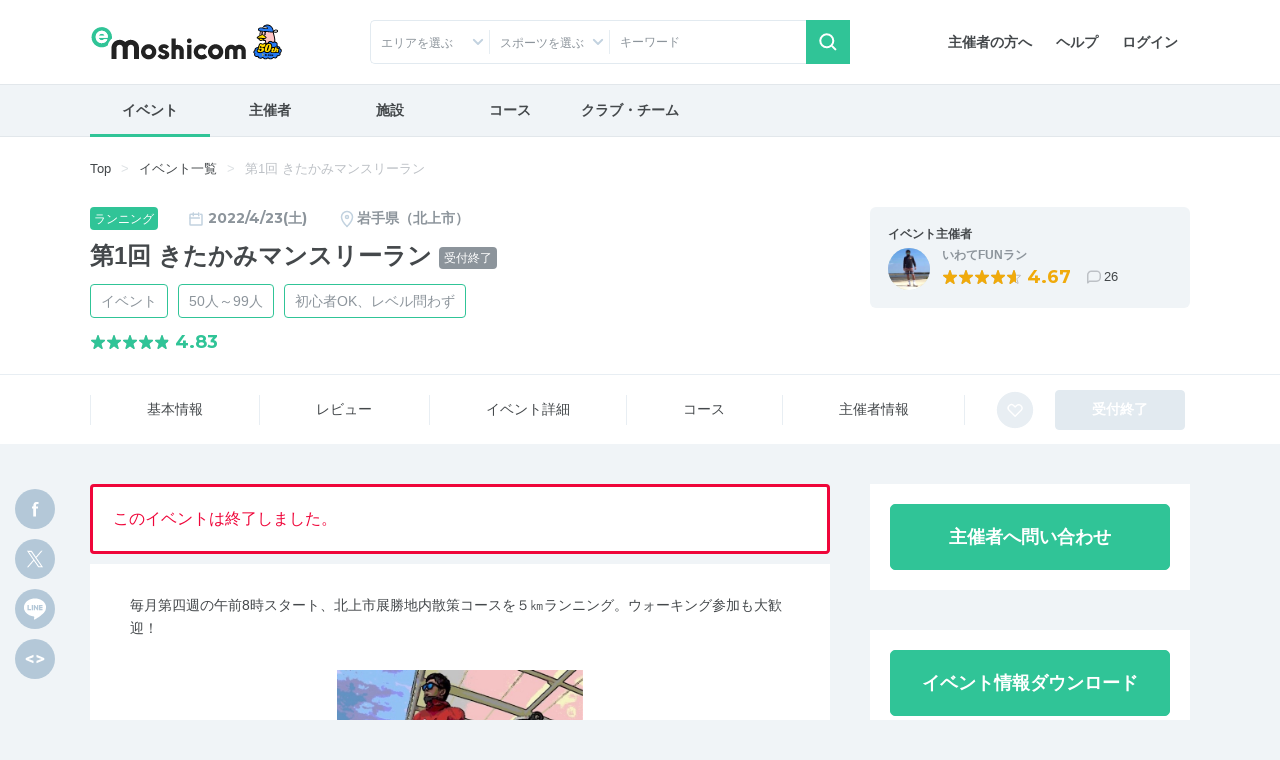

--- FILE ---
content_type: text/html; charset=UTF-8
request_url: https://moshicom.com/68344
body_size: 21810
content:
<!DOCTYPE html>
<html lang="ja">
<head prefix="og: http://ogp.me/ns# fb: http://ogp.me/ns/fb# website: http://ogp.me/ns/website#">
    
<meta charset="utf-8" />
<meta http-equiv="X-UA-Compatible" content="IE=edge" />
<meta name="viewport" content="width=device-width,
		initial-scale=1" />
<meta name="description" content="e-moshicom（イー・モシコム）は主催者のためのイベント支援サイトです。ランニング、バイクをはじめとしたアクティブなイベントの集客をはじめ、運営・管理をトータルにサポートします。" />
<meta name="keywords" content="イベント申し込み,イベント募集,イベント管理,イベント告知,イベント集客,イベント開催,イベント運営,イベント作成,事前決済,イベント検索,主催,ランニング,バイク,ウォーキング,講習会,セミナー,合宿,ツアー,練習会,メーカーイベント,交流会,打ち上げ,-e-moshicom,イー・モシコム" />
<meta property="og:title" content="第1回 きたかみマンスリーラン on Moshicom" />
<meta property="og:description" content="2022/4/23 / 岩手県北上市立花13地割67番３ 北上市展勝地ＳＬ広場集合 /  毎月第四週の午前8時スタート、北上市展勝地内散策コースを５㎞ランニング。ウォーキング参加も大歓迎！&lt;p&gt;年代を問わず、気軽に健康促進・記録作りを目標に、岩手県南エリアで活動するラングループ「いわてFUNラン」主催の、マンスリーランイベントを2022..." />
<meta property="og:url" content="https://moshicom.com/68344/" />
<meta property="og:image" content="https://static.moshicom.com/www/2022/03/tmb_d52852ddf6cb09049a5612b13e737fb430704552.jpg" />
<meta property="og:type" content="website" />
<meta property="og:site_name" content="e-moshicom" />
<meta name="twitter:card" content="summary_large_image" />
<meta name="twitter:site" content="@e_moshicom" />
    <!--plugin -->
    <link href="https://fonts.googleapis.com/css?family=Montserrat:400,500,700&display=swap" rel="stylesheet">
    <!--css -->
    <link type="text/css" rel="stylesheet" href="/assets/css/common.min.css?1732085459" />

    <link type="text/css" rel="stylesheet" href="/assets/css/swiper.min.css?1599809568" />

    <link type="text/css" rel="stylesheet" href="/assets/css/lightbox.min.css?1599809568" />


    <!--plugin -->
    <link type="text/css" rel="stylesheet" href="/assets/css/jquery-ui.min.css?1599809568" />

    <link type="text/css" rel="stylesheet" href="/assets/css/jquery-ui-timepicker-addon.min.css?1599809568" />

    <link type="text/css" rel="stylesheet" href="/assets/css/bootstrap-colorpicker.min.css?1599809568" />

    
        <link type="text/css" rel="stylesheet" href="//fonts.googleapis.com/css?family=Roboto:100,400,500,700,900,900i" />

    <link type="text/css" rel="stylesheet" href="/assets/css/detail.css?1724035264" />
<link type="text/css" rel="stylesheet" href="/assets/css/detail-event.css?1679449220" />

    
            <script src="https://securepubads.g.doubleclick.net/tag/js/gpt.js"></script>
<script type='text/javascript'><!--
window.googletag = window.googletag || {cmd: []};
googletag.cmd.push(function() {
googletag.defineSlot('/2192041/M_TOP_Square', [250, 250], 'div-gpt-ad-1620627946311-0').addService(googletag.pubads());
googletag.defineSlot('/2192041/M_TOP_Square_02', [250, 250], 'div-gpt-ad-1637740741555-0').addService(googletag.pubads());
googletag.defineSlot('/2192041/M_Search_Square', [250, 250], 'div-gpt-ad-1620627981206-0').addService(googletag.pubads());
googletag.defineSlot('/2192041/M_Search_Square_02', [250, 250], 'div-gpt-ad-1637216400517-0').addService(googletag.pubads());
googletag.defineSlot('/2192041/M_Detail_Half', [300, 600], 'div-gpt-ad-1620627910093-0').addService(googletag.pubads());
googletag.defineSlot('/2192041/M_Mrect', [300, 250], 'div-gpt-ad-1712801520282-0').addService(googletag.pubads());
googletag.pubads().enableSingleRequest();
googletag.pubads().collapseEmptyDivs();
googletag.enableServices();
});
//--></script>
        <link type="text/css" rel="stylesheet" href="/assets/css/ui-custom.min.css?1675040514" />

    <!-- Favicons -->
    <link rel="apple-touch-icon-precomposed" href="/apple-touch-icon.png">
    <link rel="shortcut icon" type="image/vnd.microsoft.icon" href="/favicon.ico">
    <link rel="icon" type="image/vnd.microsoft.icon" href="/favicon.ico">
    <!-- analytics -->

            

    
    <script>
        var msg_date = new Date();
        var msg_timestamp = msg_date.getTime();
    </script>

    <title>第1回 きたかみマンスリーラン | e-moshicom（イー・モシコム）</title>
</head>
<body class=" pages-detail event"
ontouchstart=""
    data-spy="scroll" data-offset="90" data-target="#sub-nav"
>
    <div id="pagetop"></div>
    <!-- Google Tag Manager -->
<noscript><iframe src="//www.googletagmanager.com/ns.html?id=GTM-5N5765"
height="0" width="0" style="display:none;visibility:hidden"></iframe></noscript>
<script>(function(w,d,s,l,i){w[l]=w[l]||[];w[l].push({'gtm.start':
new Date().getTime(),event:'gtm.js'});var f=d.getElementsByTagName(s)[0],
j=d.createElement(s),dl=l!='dataLayer'?'&l='+l:'';j.async=true;j.src=
'//www.googletagmanager.com/gtm.js?id='+i+dl;f.parentNode.insertBefore(j,f);
})(window,document,'script','dataLayer','GTM-5N5765');</script>
<!-- End Google Tag Manager -->
    <!-- Google Tag Manager -->
<noscript><iframe src="//www.googletagmanager.com/ns.html?id=GTM-5N5765"
height="0" width="0" style="display:none;visibility:hidden"></iframe></noscript>
<script>(function(w,d,s,l,i){w[l]=w[l]||[];w[l].push({'gtm.start':
new Date().getTime(),event:'gtm.js'});var f=d.getElementsByTagName(s)[0],
j=d.createElement(s),dl=l!='dataLayer'?'&l='+l:'';j.async=true;j.src=
'//www.googletagmanager.com/gtm.js?id='+i+dl;f.parentNode.insertBefore(j,f);
})(window,document,'script','dataLayer','GTM-5N5765');</script>
<!-- End Google Tag Manager -->    
    <div id="app">
                    <header id="header">

        <div class="container">
        <nav class="navbar navbar-expand-sm justify-content-between">
                            <a class="navbar-brand" href="/"><span>e-moshicom</span></a>
<div class="d-sm-none d-flex ml-auto">
            <a href="#collapseSearch" class="btn" data-toggle="collapse" role="button" aria-expanded="false" aria-controls="collapseSearch"><span class="navbar-toggler-icon search"></span>検索</a>
        <a href="/login/?url=/68344" class="btn"><span class="navbar-toggler-icon login"></span>ログイン</a>
    <button class="navbar-toggler" type="button" data-toggle="modal" data-target="#menuModalLong" aria-controls="menuModalLong" aria-expanded="false" aria-label="Toggle navigation"><span class="navbar-toggler-icon menu"></span>メニュー</button>
</div>
<!--//-->
<div class="navbar-right">
    <ul class="nav">
        <li class="nav-item">
            <a class="nav-link" href="/about/">主催者の方へ</a>
        </li>
        <li class="nav-item">
            <a class="nav-link" href="https://help.moshicom.com/" target="_blank">ヘルプ</a>
        </li>
        <li class="nav-item">
            <a class="nav-link" href="/login/?url=/68344">ログイン</a>
        </li>
    </ul>
</div>
<!--//navbar-right-->
                    </nav>
        <!--//nav-->
                    <div id="header_event_search">
<div class="collapse headerCollapse" id="collapseSearch" rel="preload">
    <div class="collapse-inner">
        <form action="/search/" method="get">
            <div class="form-row">
                <div class="col-6 col-sm-3 icn icon-arrow-arb icon-pin">
                    <p class="form-text text-truncate" id="dropdownArea" data-toggle="dropdown" aria-haspopup="true" aria-expanded="false">エリアを選ぶ</p>
<div class="dropdown-menu" aria-labelledby="dropdownArea">
            <fieldset>
            <div class="custom-control custom-checkbox">
                <input type="checkbox" name="areaAll1" class="custom-control-input" id="headerAreaAll1" value="1">
                <label class="custom-control-label" for="headerAreaAll1">
                    <legend>北海道・東北</legend>
                </label>
            </div>
            <div class="d-flex flex-wrap align-items-center">
                                    <div class="custom-control custom-checkbox custom-control-inline">
                        <input type="checkbox" name="prefecture_id[]" class="custom-control-input" id="header_prefecture_id_1_1" value="1" data-label="北海道" data-area="1">
                        <label class="custom-control-label" for="header_prefecture_id_1_1">北海道</label>
                    </div>
                                    <div class="custom-control custom-checkbox custom-control-inline">
                        <input type="checkbox" name="prefecture_id[]" class="custom-control-input" id="header_prefecture_id_1_2" value="2" data-label="青森県" data-area="1">
                        <label class="custom-control-label" for="header_prefecture_id_1_2">青森県</label>
                    </div>
                                    <div class="custom-control custom-checkbox custom-control-inline">
                        <input type="checkbox" name="prefecture_id[]" class="custom-control-input" id="header_prefecture_id_1_3" value="3" data-label="岩手県" data-area="1">
                        <label class="custom-control-label" for="header_prefecture_id_1_3">岩手県</label>
                    </div>
                                    <div class="custom-control custom-checkbox custom-control-inline">
                        <input type="checkbox" name="prefecture_id[]" class="custom-control-input" id="header_prefecture_id_1_4" value="4" data-label="宮城県" data-area="1">
                        <label class="custom-control-label" for="header_prefecture_id_1_4">宮城県</label>
                    </div>
                                    <div class="custom-control custom-checkbox custom-control-inline">
                        <input type="checkbox" name="prefecture_id[]" class="custom-control-input" id="header_prefecture_id_1_5" value="5" data-label="秋田県" data-area="1">
                        <label class="custom-control-label" for="header_prefecture_id_1_5">秋田県</label>
                    </div>
                                    <div class="custom-control custom-checkbox custom-control-inline">
                        <input type="checkbox" name="prefecture_id[]" class="custom-control-input" id="header_prefecture_id_1_6" value="6" data-label="山形県" data-area="1">
                        <label class="custom-control-label" for="header_prefecture_id_1_6">山形県</label>
                    </div>
                                    <div class="custom-control custom-checkbox custom-control-inline">
                        <input type="checkbox" name="prefecture_id[]" class="custom-control-input" id="header_prefecture_id_1_7" value="7" data-label="福島県" data-area="1">
                        <label class="custom-control-label" for="header_prefecture_id_1_7">福島県</label>
                    </div>
                            </div>
        </fieldset>
            <fieldset>
            <div class="custom-control custom-checkbox">
                <input type="checkbox" name="areaAll2" class="custom-control-input" id="headerAreaAll2" value="2">
                <label class="custom-control-label" for="headerAreaAll2">
                    <legend>関東</legend>
                </label>
            </div>
            <div class="d-flex flex-wrap align-items-center">
                                    <div class="custom-control custom-checkbox custom-control-inline">
                        <input type="checkbox" name="prefecture_id[]" class="custom-control-input" id="header_prefecture_id_2_13" value="13" data-label="東京都" data-area="2">
                        <label class="custom-control-label" for="header_prefecture_id_2_13">東京都</label>
                    </div>
                                    <div class="custom-control custom-checkbox custom-control-inline">
                        <input type="checkbox" name="prefecture_id[]" class="custom-control-input" id="header_prefecture_id_2_14" value="14" data-label="神奈川県" data-area="2">
                        <label class="custom-control-label" for="header_prefecture_id_2_14">神奈川県</label>
                    </div>
                                    <div class="custom-control custom-checkbox custom-control-inline">
                        <input type="checkbox" name="prefecture_id[]" class="custom-control-input" id="header_prefecture_id_2_11" value="11" data-label="埼玉県" data-area="2">
                        <label class="custom-control-label" for="header_prefecture_id_2_11">埼玉県</label>
                    </div>
                                    <div class="custom-control custom-checkbox custom-control-inline">
                        <input type="checkbox" name="prefecture_id[]" class="custom-control-input" id="header_prefecture_id_2_12" value="12" data-label="千葉県" data-area="2">
                        <label class="custom-control-label" for="header_prefecture_id_2_12">千葉県</label>
                    </div>
                                    <div class="custom-control custom-checkbox custom-control-inline">
                        <input type="checkbox" name="prefecture_id[]" class="custom-control-input" id="header_prefecture_id_2_9" value="9" data-label="栃木県" data-area="2">
                        <label class="custom-control-label" for="header_prefecture_id_2_9">栃木県</label>
                    </div>
                                    <div class="custom-control custom-checkbox custom-control-inline">
                        <input type="checkbox" name="prefecture_id[]" class="custom-control-input" id="header_prefecture_id_2_8" value="8" data-label="茨城県" data-area="2">
                        <label class="custom-control-label" for="header_prefecture_id_2_8">茨城県</label>
                    </div>
                                    <div class="custom-control custom-checkbox custom-control-inline">
                        <input type="checkbox" name="prefecture_id[]" class="custom-control-input" id="header_prefecture_id_2_10" value="10" data-label="群馬県" data-area="2">
                        <label class="custom-control-label" for="header_prefecture_id_2_10">群馬県</label>
                    </div>
                            </div>
        </fieldset>
            <fieldset>
            <div class="custom-control custom-checkbox">
                <input type="checkbox" name="areaAll3" class="custom-control-input" id="headerAreaAll3" value="3">
                <label class="custom-control-label" for="headerAreaAll3">
                    <legend>中部・北陸・東海</legend>
                </label>
            </div>
            <div class="d-flex flex-wrap align-items-center">
                                    <div class="custom-control custom-checkbox custom-control-inline">
                        <input type="checkbox" name="prefecture_id[]" class="custom-control-input" id="header_prefecture_id_3_15" value="15" data-label="新潟県" data-area="3">
                        <label class="custom-control-label" for="header_prefecture_id_3_15">新潟県</label>
                    </div>
                                    <div class="custom-control custom-checkbox custom-control-inline">
                        <input type="checkbox" name="prefecture_id[]" class="custom-control-input" id="header_prefecture_id_3_19" value="19" data-label="山梨県" data-area="3">
                        <label class="custom-control-label" for="header_prefecture_id_3_19">山梨県</label>
                    </div>
                                    <div class="custom-control custom-checkbox custom-control-inline">
                        <input type="checkbox" name="prefecture_id[]" class="custom-control-input" id="header_prefecture_id_3_20" value="20" data-label="長野県" data-area="3">
                        <label class="custom-control-label" for="header_prefecture_id_3_20">長野県</label>
                    </div>
                                    <div class="custom-control custom-checkbox custom-control-inline">
                        <input type="checkbox" name="prefecture_id[]" class="custom-control-input" id="header_prefecture_id_3_17" value="17" data-label="石川県" data-area="3">
                        <label class="custom-control-label" for="header_prefecture_id_3_17">石川県</label>
                    </div>
                                    <div class="custom-control custom-checkbox custom-control-inline">
                        <input type="checkbox" name="prefecture_id[]" class="custom-control-input" id="header_prefecture_id_3_16" value="16" data-label="富山県" data-area="3">
                        <label class="custom-control-label" for="header_prefecture_id_3_16">富山県</label>
                    </div>
                                    <div class="custom-control custom-checkbox custom-control-inline">
                        <input type="checkbox" name="prefecture_id[]" class="custom-control-input" id="header_prefecture_id_3_18" value="18" data-label="福井県" data-area="3">
                        <label class="custom-control-label" for="header_prefecture_id_3_18">福井県</label>
                    </div>
                                    <div class="custom-control custom-checkbox custom-control-inline">
                        <input type="checkbox" name="prefecture_id[]" class="custom-control-input" id="header_prefecture_id_3_23" value="23" data-label="愛知県" data-area="3">
                        <label class="custom-control-label" for="header_prefecture_id_3_23">愛知県</label>
                    </div>
                                    <div class="custom-control custom-checkbox custom-control-inline">
                        <input type="checkbox" name="prefecture_id[]" class="custom-control-input" id="header_prefecture_id_3_21" value="21" data-label="岐阜県" data-area="3">
                        <label class="custom-control-label" for="header_prefecture_id_3_21">岐阜県</label>
                    </div>
                                    <div class="custom-control custom-checkbox custom-control-inline">
                        <input type="checkbox" name="prefecture_id[]" class="custom-control-input" id="header_prefecture_id_3_22" value="22" data-label="静岡県" data-area="3">
                        <label class="custom-control-label" for="header_prefecture_id_3_22">静岡県</label>
                    </div>
                                    <div class="custom-control custom-checkbox custom-control-inline">
                        <input type="checkbox" name="prefecture_id[]" class="custom-control-input" id="header_prefecture_id_3_24" value="24" data-label="三重県" data-area="3">
                        <label class="custom-control-label" for="header_prefecture_id_3_24">三重県</label>
                    </div>
                            </div>
        </fieldset>
            <fieldset>
            <div class="custom-control custom-checkbox">
                <input type="checkbox" name="areaAll4" class="custom-control-input" id="headerAreaAll4" value="4">
                <label class="custom-control-label" for="headerAreaAll4">
                    <legend>関西</legend>
                </label>
            </div>
            <div class="d-flex flex-wrap align-items-center">
                                    <div class="custom-control custom-checkbox custom-control-inline">
                        <input type="checkbox" name="prefecture_id[]" class="custom-control-input" id="header_prefecture_id_4_27" value="27" data-label="大阪府" data-area="4">
                        <label class="custom-control-label" for="header_prefecture_id_4_27">大阪府</label>
                    </div>
                                    <div class="custom-control custom-checkbox custom-control-inline">
                        <input type="checkbox" name="prefecture_id[]" class="custom-control-input" id="header_prefecture_id_4_28" value="28" data-label="兵庫県" data-area="4">
                        <label class="custom-control-label" for="header_prefecture_id_4_28">兵庫県</label>
                    </div>
                                    <div class="custom-control custom-checkbox custom-control-inline">
                        <input type="checkbox" name="prefecture_id[]" class="custom-control-input" id="header_prefecture_id_4_26" value="26" data-label="京都府" data-area="4">
                        <label class="custom-control-label" for="header_prefecture_id_4_26">京都府</label>
                    </div>
                                    <div class="custom-control custom-checkbox custom-control-inline">
                        <input type="checkbox" name="prefecture_id[]" class="custom-control-input" id="header_prefecture_id_4_25" value="25" data-label="滋賀県" data-area="4">
                        <label class="custom-control-label" for="header_prefecture_id_4_25">滋賀県</label>
                    </div>
                                    <div class="custom-control custom-checkbox custom-control-inline">
                        <input type="checkbox" name="prefecture_id[]" class="custom-control-input" id="header_prefecture_id_4_29" value="29" data-label="奈良県" data-area="4">
                        <label class="custom-control-label" for="header_prefecture_id_4_29">奈良県</label>
                    </div>
                                    <div class="custom-control custom-checkbox custom-control-inline">
                        <input type="checkbox" name="prefecture_id[]" class="custom-control-input" id="header_prefecture_id_4_30" value="30" data-label="和歌山県" data-area="4">
                        <label class="custom-control-label" for="header_prefecture_id_4_30">和歌山県</label>
                    </div>
                            </div>
        </fieldset>
            <fieldset>
            <div class="custom-control custom-checkbox">
                <input type="checkbox" name="areaAll5" class="custom-control-input" id="headerAreaAll5" value="5">
                <label class="custom-control-label" for="headerAreaAll5">
                    <legend>中国・四国</legend>
                </label>
            </div>
            <div class="d-flex flex-wrap align-items-center">
                                    <div class="custom-control custom-checkbox custom-control-inline">
                        <input type="checkbox" name="prefecture_id[]" class="custom-control-input" id="header_prefecture_id_5_31" value="31" data-label="鳥取県" data-area="5">
                        <label class="custom-control-label" for="header_prefecture_id_5_31">鳥取県</label>
                    </div>
                                    <div class="custom-control custom-checkbox custom-control-inline">
                        <input type="checkbox" name="prefecture_id[]" class="custom-control-input" id="header_prefecture_id_5_32" value="32" data-label="島根県" data-area="5">
                        <label class="custom-control-label" for="header_prefecture_id_5_32">島根県</label>
                    </div>
                                    <div class="custom-control custom-checkbox custom-control-inline">
                        <input type="checkbox" name="prefecture_id[]" class="custom-control-input" id="header_prefecture_id_5_33" value="33" data-label="岡山県" data-area="5">
                        <label class="custom-control-label" for="header_prefecture_id_5_33">岡山県</label>
                    </div>
                                    <div class="custom-control custom-checkbox custom-control-inline">
                        <input type="checkbox" name="prefecture_id[]" class="custom-control-input" id="header_prefecture_id_5_34" value="34" data-label="広島県" data-area="5">
                        <label class="custom-control-label" for="header_prefecture_id_5_34">広島県</label>
                    </div>
                                    <div class="custom-control custom-checkbox custom-control-inline">
                        <input type="checkbox" name="prefecture_id[]" class="custom-control-input" id="header_prefecture_id_5_35" value="35" data-label="山口県" data-area="5">
                        <label class="custom-control-label" for="header_prefecture_id_5_35">山口県</label>
                    </div>
                                    <div class="custom-control custom-checkbox custom-control-inline">
                        <input type="checkbox" name="prefecture_id[]" class="custom-control-input" id="header_prefecture_id_5_36" value="36" data-label="徳島県" data-area="5">
                        <label class="custom-control-label" for="header_prefecture_id_5_36">徳島県</label>
                    </div>
                                    <div class="custom-control custom-checkbox custom-control-inline">
                        <input type="checkbox" name="prefecture_id[]" class="custom-control-input" id="header_prefecture_id_5_37" value="37" data-label="香川県" data-area="5">
                        <label class="custom-control-label" for="header_prefecture_id_5_37">香川県</label>
                    </div>
                                    <div class="custom-control custom-checkbox custom-control-inline">
                        <input type="checkbox" name="prefecture_id[]" class="custom-control-input" id="header_prefecture_id_5_38" value="38" data-label="愛媛県" data-area="5">
                        <label class="custom-control-label" for="header_prefecture_id_5_38">愛媛県</label>
                    </div>
                                    <div class="custom-control custom-checkbox custom-control-inline">
                        <input type="checkbox" name="prefecture_id[]" class="custom-control-input" id="header_prefecture_id_5_39" value="39" data-label="高知県" data-area="5">
                        <label class="custom-control-label" for="header_prefecture_id_5_39">高知県</label>
                    </div>
                            </div>
        </fieldset>
            <fieldset>
            <div class="custom-control custom-checkbox">
                <input type="checkbox" name="areaAll6" class="custom-control-input" id="headerAreaAll6" value="6">
                <label class="custom-control-label" for="headerAreaAll6">
                    <legend>九州・沖縄</legend>
                </label>
            </div>
            <div class="d-flex flex-wrap align-items-center">
                                    <div class="custom-control custom-checkbox custom-control-inline">
                        <input type="checkbox" name="prefecture_id[]" class="custom-control-input" id="header_prefecture_id_6_40" value="40" data-label="福岡県" data-area="6">
                        <label class="custom-control-label" for="header_prefecture_id_6_40">福岡県</label>
                    </div>
                                    <div class="custom-control custom-checkbox custom-control-inline">
                        <input type="checkbox" name="prefecture_id[]" class="custom-control-input" id="header_prefecture_id_6_41" value="41" data-label="佐賀県" data-area="6">
                        <label class="custom-control-label" for="header_prefecture_id_6_41">佐賀県</label>
                    </div>
                                    <div class="custom-control custom-checkbox custom-control-inline">
                        <input type="checkbox" name="prefecture_id[]" class="custom-control-input" id="header_prefecture_id_6_42" value="42" data-label="長崎県" data-area="6">
                        <label class="custom-control-label" for="header_prefecture_id_6_42">長崎県</label>
                    </div>
                                    <div class="custom-control custom-checkbox custom-control-inline">
                        <input type="checkbox" name="prefecture_id[]" class="custom-control-input" id="header_prefecture_id_6_43" value="43" data-label="熊本県" data-area="6">
                        <label class="custom-control-label" for="header_prefecture_id_6_43">熊本県</label>
                    </div>
                                    <div class="custom-control custom-checkbox custom-control-inline">
                        <input type="checkbox" name="prefecture_id[]" class="custom-control-input" id="header_prefecture_id_6_44" value="44" data-label="大分県" data-area="6">
                        <label class="custom-control-label" for="header_prefecture_id_6_44">大分県</label>
                    </div>
                                    <div class="custom-control custom-checkbox custom-control-inline">
                        <input type="checkbox" name="prefecture_id[]" class="custom-control-input" id="header_prefecture_id_6_45" value="45" data-label="宮崎県" data-area="6">
                        <label class="custom-control-label" for="header_prefecture_id_6_45">宮崎県</label>
                    </div>
                                    <div class="custom-control custom-checkbox custom-control-inline">
                        <input type="checkbox" name="prefecture_id[]" class="custom-control-input" id="header_prefecture_id_6_46" value="46" data-label="鹿児島県" data-area="6">
                        <label class="custom-control-label" for="header_prefecture_id_6_46">鹿児島県</label>
                    </div>
                                    <div class="custom-control custom-checkbox custom-control-inline">
                        <input type="checkbox" name="prefecture_id[]" class="custom-control-input" id="header_prefecture_id_6_47" value="47" data-label="沖縄県" data-area="6">
                        <label class="custom-control-label" for="header_prefecture_id_6_47">沖縄県</label>
                    </div>
                            </div>
        </fieldset>
        <fieldset>
        <div class="custom-control custom-checkbox">
            <input type="checkbox" class="custom-control-input" name="prefecture_id[]" id="header_prefecture_id_91" value="91" data-label="海外">
            <label class="custom-control-label" for="header_prefecture_id_91">海外</label>
        </div>
    </fieldset>
    <div class="d-flex justify-content-center">
        <button type="reset" class="btn btn-outline-gray mr-3" id="headerAreaClear">クリア</button>
        <button type="button" class="btn btn-primary dropdown-close btn-shadow">選択する</button>
    </div>
</div>                </div>
                <div class="col-6 col-sm-3 icn icon-arrow-arb">
                    <p class="form-text text-truncate" id="dropdownCategory2" data-toggle="dropdown" aria-haspopup="true" aria-expanded="false" data-offset="-160, 0">スポーツを選ぶ</p>
<div class="dropdown-menu" aria-labelledby="dropdownCategory2">
    <fieldset>
        <div class="sportsCheck d-flex flex-wrap align-items-center">
                            <div class="custom-control custom-checkbox custom-control-inline">
                    <input type="checkbox" class="custom-control-input" id="sports_1" data-id="1" data-label="ランニング" value="1" name="sports_id[]">
                    <label class="custom-control-label" for="sports_1">ランニング</label>
                </div>
                            <div class="custom-control custom-checkbox custom-control-inline">
                    <input type="checkbox" class="custom-control-input" id="sports_26" data-id="26" data-label="陸上競技" value="26" name="sports_id[]">
                    <label class="custom-control-label" for="sports_26">陸上競技</label>
                </div>
                            <div class="custom-control custom-checkbox custom-control-inline">
                    <input type="checkbox" class="custom-control-input" id="sports_25" data-id="25" data-label="トレイル" value="25" name="sports_id[]">
                    <label class="custom-control-label" for="sports_25">トレイル</label>
                </div>
                            <div class="custom-control custom-checkbox custom-control-inline">
                    <input type="checkbox" class="custom-control-input" id="sports_2" data-id="2" data-label="トライアスロン" value="2" name="sports_id[]">
                    <label class="custom-control-label" for="sports_2">トライアスロン</label>
                </div>
                            <div class="custom-control custom-checkbox custom-control-inline">
                    <input type="checkbox" class="custom-control-input" id="sports_27" data-id="27" data-label="ロゲイニング" value="27" name="sports_id[]">
                    <label class="custom-control-label" for="sports_27">ロゲイニング</label>
                </div>
                            <div class="custom-control custom-checkbox custom-control-inline">
                    <input type="checkbox" class="custom-control-input" id="sports_3" data-id="3" data-label="スイム" value="3" name="sports_id[]">
                    <label class="custom-control-label" for="sports_3">スイム</label>
                </div>
                            <div class="custom-control custom-checkbox custom-control-inline">
                    <input type="checkbox" class="custom-control-input" id="sports_4" data-id="4" data-label="自転車" value="4" name="sports_id[]">
                    <label class="custom-control-label" for="sports_4">自転車</label>
                </div>
                            <div class="custom-control custom-checkbox custom-control-inline">
                    <input type="checkbox" class="custom-control-input" id="sports_5" data-id="5" data-label="ウォーキング" value="5" name="sports_id[]">
                    <label class="custom-control-label" for="sports_5">ウォーキング</label>
                </div>
                            <div class="custom-control custom-checkbox custom-control-inline">
                    <input type="checkbox" class="custom-control-input" id="sports_6" data-id="6" data-label="登山、ハイキング" value="6" name="sports_id[]">
                    <label class="custom-control-label" for="sports_6">登山、ハイキング</label>
                </div>
                            <div class="custom-control custom-checkbox custom-control-inline">
                    <input type="checkbox" class="custom-control-input" id="sports_7" data-id="7" data-label="ボルダリング" value="7" name="sports_id[]">
                    <label class="custom-control-label" for="sports_7">ボルダリング</label>
                </div>
                            <div class="custom-control custom-checkbox custom-control-inline">
                    <input type="checkbox" class="custom-control-input" id="sports_8" data-id="8" data-label="ヨガ" value="8" name="sports_id[]">
                    <label class="custom-control-label" for="sports_8">ヨガ</label>
                </div>
                            <div class="custom-control custom-checkbox custom-control-inline">
                    <input type="checkbox" class="custom-control-input" id="sports_9" data-id="9" data-label="フィットネス" value="9" name="sports_id[]">
                    <label class="custom-control-label" for="sports_9">フィットネス</label>
                </div>
                            <div class="custom-control custom-checkbox custom-control-inline">
                    <input type="checkbox" class="custom-control-input" id="sports_10" data-id="10" data-label="ダンス" value="10" name="sports_id[]">
                    <label class="custom-control-label" for="sports_10">ダンス</label>
                </div>
                            <div class="custom-control custom-checkbox custom-control-inline">
                    <input type="checkbox" class="custom-control-input" id="sports_11" data-id="11" data-label="スキー、クロスカントリー" value="11" name="sports_id[]">
                    <label class="custom-control-label" for="sports_11">スキー、クロスカントリー</label>
                </div>
                            <div class="custom-control custom-checkbox custom-control-inline">
                    <input type="checkbox" class="custom-control-input" id="sports_12" data-id="12" data-label="テニス" value="12" name="sports_id[]">
                    <label class="custom-control-label" for="sports_12">テニス</label>
                </div>
                            <div class="custom-control custom-checkbox custom-control-inline">
                    <input type="checkbox" class="custom-control-input" id="sports_22" data-id="22" data-label="卓球" value="22" name="sports_id[]">
                    <label class="custom-control-label" for="sports_22">卓球</label>
                </div>
                            <div class="custom-control custom-checkbox custom-control-inline">
                    <input type="checkbox" class="custom-control-input" id="sports_13" data-id="13" data-label="サッカー、フットサル" value="13" name="sports_id[]">
                    <label class="custom-control-label" for="sports_13">サッカー、フットサル</label>
                </div>
                            <div class="custom-control custom-checkbox custom-control-inline">
                    <input type="checkbox" class="custom-control-input" id="sports_14" data-id="14" data-label="野球" value="14" name="sports_id[]">
                    <label class="custom-control-label" for="sports_14">野球</label>
                </div>
                            <div class="custom-control custom-checkbox custom-control-inline">
                    <input type="checkbox" class="custom-control-input" id="sports_15" data-id="15" data-label="バスケットボール" value="15" name="sports_id[]">
                    <label class="custom-control-label" for="sports_15">バスケットボール</label>
                </div>
                            <div class="custom-control custom-checkbox custom-control-inline">
                    <input type="checkbox" class="custom-control-input" id="sports_20" data-id="20" data-label="ボウリング" value="20" name="sports_id[]">
                    <label class="custom-control-label" for="sports_20">ボウリング</label>
                </div>
                            <div class="custom-control custom-checkbox custom-control-inline">
                    <input type="checkbox" class="custom-control-input" id="sports_21" data-id="21" data-label="バドミントン" value="21" name="sports_id[]">
                    <label class="custom-control-label" for="sports_21">バドミントン</label>
                </div>
                            <div class="custom-control custom-checkbox custom-control-inline">
                    <input type="checkbox" class="custom-control-input" id="sports_28" data-id="28" data-label="アーチェリー" value="28" name="sports_id[]">
                    <label class="custom-control-label" for="sports_28">アーチェリー</label>
                </div>
                            <div class="custom-control custom-checkbox custom-control-inline">
                    <input type="checkbox" class="custom-control-input" id="sports_29" data-id="29" data-label="ホッケー" value="29" name="sports_id[]">
                    <label class="custom-control-label" for="sports_29">ホッケー</label>
                </div>
                            <div class="custom-control custom-checkbox custom-control-inline">
                    <input type="checkbox" class="custom-control-input" id="sports_30" data-id="30" data-label="柔道" value="30" name="sports_id[]">
                    <label class="custom-control-label" for="sports_30">柔道</label>
                </div>
                            <div class="custom-control custom-checkbox custom-control-inline">
                    <input type="checkbox" class="custom-control-input" id="sports_31" data-id="31" data-label="空手道" value="31" name="sports_id[]">
                    <label class="custom-control-label" for="sports_31">空手道</label>
                </div>
                            <div class="custom-control custom-checkbox custom-control-inline">
                    <input type="checkbox" class="custom-control-input" id="sports_32" data-id="32" data-label="テコンドー" value="32" name="sports_id[]">
                    <label class="custom-control-label" for="sports_32">テコンドー</label>
                </div>
                            <div class="custom-control custom-checkbox custom-control-inline">
                    <input type="checkbox" class="custom-control-input" id="sports_33" data-id="33" data-label="オリエンテーリング" value="33" name="sports_id[]">
                    <label class="custom-control-label" for="sports_33">オリエンテーリング</label>
                </div>
                            <div class="custom-control custom-checkbox custom-control-inline">
                    <input type="checkbox" class="custom-control-input" id="sports_34" data-id="34" data-label="ソフトボール" value="34" name="sports_id[]">
                    <label class="custom-control-label" for="sports_34">ソフトボール</label>
                </div>
                            <div class="custom-control custom-checkbox custom-control-inline">
                    <input type="checkbox" class="custom-control-input" id="sports_35" data-id="35" data-label="スカッシュ" value="35" name="sports_id[]">
                    <label class="custom-control-label" for="sports_35">スカッシュ</label>
                </div>
                            <div class="custom-control custom-checkbox custom-control-inline">
                    <input type="checkbox" class="custom-control-input" id="sports_36" data-id="36" data-label="ゴルフ、グラウンドゴルフ、ゲートボール" value="36" name="sports_id[]">
                    <label class="custom-control-label" for="sports_36">ゴルフ、グラウンドゴルフ、ゲートボール</label>
                </div>
                            <div class="custom-control custom-checkbox custom-control-inline">
                    <input type="checkbox" class="custom-control-input" id="sports_37" data-id="37" data-label="バレーボール" value="37" name="sports_id[]">
                    <label class="custom-control-label" for="sports_37">バレーボール</label>
                </div>
                            <div class="custom-control custom-checkbox custom-control-inline">
                    <input type="checkbox" class="custom-control-input" id="sports_38" data-id="38" data-label="ラグビー" value="38" name="sports_id[]">
                    <label class="custom-control-label" for="sports_38">ラグビー</label>
                </div>
                            <div class="custom-control custom-checkbox custom-control-inline">
                    <input type="checkbox" class="custom-control-input" id="sports_39" data-id="39" data-label="ハンドボール" value="39" name="sports_id[]">
                    <label class="custom-control-label" for="sports_39">ハンドボール</label>
                </div>
                            <div class="custom-control custom-checkbox custom-control-inline">
                    <input type="checkbox" class="custom-control-input" id="sports_18" data-id="18" data-label="カヌー、カヤック、ボート" value="18" name="sports_id[]">
                    <label class="custom-control-label" for="sports_18">カヌー、カヤック、ボート</label>
                </div>
                            <div class="custom-control custom-checkbox custom-control-inline">
                    <input type="checkbox" class="custom-control-input" id="sports_40" data-id="40" data-label="セーリング" value="40" name="sports_id[]">
                    <label class="custom-control-label" for="sports_40">セーリング</label>
                </div>
                            <div class="custom-control custom-checkbox custom-control-inline">
                    <input type="checkbox" class="custom-control-input" id="sports_19" data-id="19" data-label="マリンスポーツ" value="19" name="sports_id[]">
                    <label class="custom-control-label" for="sports_19">マリンスポーツ</label>
                </div>
                            <div class="custom-control custom-checkbox custom-control-inline">
                    <input type="checkbox" class="custom-control-input" id="sports_41" data-id="41" data-label="射撃" value="41" name="sports_id[]">
                    <label class="custom-control-label" for="sports_41">射撃</label>
                </div>
                            <div class="custom-control custom-checkbox custom-control-inline">
                    <input type="checkbox" class="custom-control-input" id="sports_42" data-id="42" data-label="ウエイトリフティング" value="42" name="sports_id[]">
                    <label class="custom-control-label" for="sports_42">ウエイトリフティング</label>
                </div>
                            <div class="custom-control custom-checkbox custom-control-inline">
                    <input type="checkbox" class="custom-control-input" id="sports_43" data-id="43" data-label="綱引" value="43" name="sports_id[]">
                    <label class="custom-control-label" for="sports_43">綱引</label>
                </div>
                            <div class="custom-control custom-checkbox custom-control-inline">
                    <input type="checkbox" class="custom-control-input" id="sports_17" data-id="17" data-label="アドベンチャー" value="17" name="sports_id[]">
                    <label class="custom-control-label" for="sports_17">アドベンチャー</label>
                </div>
                            <div class="custom-control custom-checkbox custom-control-inline">
                    <input type="checkbox" class="custom-control-input" id="sports_23" data-id="23" data-label="運動会" value="23" name="sports_id[]">
                    <label class="custom-control-label" for="sports_23">運動会</label>
                </div>
                            <div class="custom-control custom-checkbox custom-control-inline">
                    <input type="checkbox" class="custom-control-input" id="sports_44" data-id="44" data-label="フライングディスク" value="44" name="sports_id[]">
                    <label class="custom-control-label" for="sports_44">フライングディスク</label>
                </div>
                            <div class="custom-control custom-checkbox custom-control-inline">
                    <input type="checkbox" class="custom-control-input" id="sports_45" data-id="45" data-label="フィッシング" value="45" name="sports_id[]">
                    <label class="custom-control-label" for="sports_45">フィッシング</label>
                </div>
                            <div class="custom-control custom-checkbox custom-control-inline">
                    <input type="checkbox" class="custom-control-input" id="sports_46" data-id="46" data-label="レスリング" value="46" name="sports_id[]">
                    <label class="custom-control-label" for="sports_46">レスリング</label>
                </div>
                            <div class="custom-control custom-checkbox custom-control-inline">
                    <input type="checkbox" class="custom-control-input" id="sports_24" data-id="24" data-label="その他" value="24" name="sports_id[]">
                    <label class="custom-control-label" for="sports_24">その他</label>
                </div>
                    </div>
    </fieldset>
    <div class="d-flex justify-content-center">
        <button type="reset" class="btn btn-outline-gray mr-3" id="headerSportsClear">クリア</button>
        <button type="button" class="btn btn-primary dropdown-close btn-shadow" onclick="return true;">選択する</button>
    </div>
</div>                </div>
                <div class="col-12 col-sm-6">
                    <div class="input-group">
    <input
        id="dropdownKeyword"
        data-toggle="dropdown"
        aria-haspopup="true"
        aria-expanded="false"
        type="text"
        class="form-control"
        placeholder="キーワード"
        value=""
        name="keyword"
        aria-describedby="button-addon2"
        autocomplete="off"
    >
    <div class="dropdown-menu" aria-labelledby="dropdownKeyword">
        <div class="keywordCheck list-group list-group-flush">
            <p class="dropdown-title d-none" id="search_keyword_title">最近検索したキーワード</p>
                            <p class="dropdown-title">人気のキーワードから探す</p>
                                    <a href="javascript:void(0)" class="list-group-item list-group-item-action header-keyword-list" onclick="headerKeywordSelect('代々木公園'); ga('send', 'event', 'search keyword', 'click', '代々木公園');">代々木公園</a>
                                    <a href="javascript:void(0)" class="list-group-item list-group-item-action header-keyword-list" onclick="headerKeywordSelect('オンライン'); ga('send', 'event', 'search keyword', 'click', 'オンライン');">オンライン</a>
                                    <a href="javascript:void(0)" class="list-group-item list-group-item-action header-keyword-list" onclick="headerKeywordSelect('バーチャル'); ga('send', 'event', 'search keyword', 'click', 'バーチャル');">バーチャル</a>
                                    <a href="javascript:void(0)" class="list-group-item list-group-item-action header-keyword-list" onclick="headerKeywordSelect('GPS'); ga('send', 'event', 'search keyword', 'click', 'GPS');">GPS</a>
                                    <a href="javascript:void(0)" class="list-group-item list-group-item-action header-keyword-list" onclick="headerKeywordSelect('練習会'); ga('send', 'event', 'search keyword', 'click', '練習会');">練習会</a>
                                    <a href="javascript:void(0)" class="list-group-item list-group-item-action header-keyword-list" onclick="headerKeywordSelect('試走会'); ga('send', 'event', 'search keyword', 'click', '試走会');">試走会</a>
                                    <a href="javascript:void(0)" class="list-group-item list-group-item-action header-keyword-list" onclick="headerKeywordSelect('トレイルラン'); ga('send', 'event', 'search keyword', 'click', 'トレイルラン');">トレイルラン</a>
                                    <a href="javascript:void(0)" class="list-group-item list-group-item-action header-keyword-list" onclick="headerKeywordSelect('ロゲイニング'); ga('send', 'event', 'search keyword', 'click', 'ロゲイニング');">ロゲイニング</a>
                                    <a href="javascript:void(0)" class="list-group-item list-group-item-action header-keyword-list" onclick="headerKeywordSelect('ヨガ'); ga('send', 'event', 'search keyword', 'click', 'ヨガ');">ヨガ</a>
                                    <a href="javascript:void(0)" class="list-group-item list-group-item-action header-keyword-list" onclick="headerKeywordSelect('ストレッチ'); ga('send', 'event', 'search keyword', 'click', 'ストレッチ');">ストレッチ</a>
                                    <a href="javascript:void(0)" class="list-group-item list-group-item-action header-keyword-list" onclick="headerKeywordSelect('タイムトライアル'); ga('send', 'event', 'search keyword', 'click', 'タイムトライアル');">タイムトライアル</a>
                                    <a href="javascript:void(0)" class="list-group-item list-group-item-action header-keyword-list" onclick="headerKeywordSelect('合宿'); ga('send', 'event', 'search keyword', 'click', '合宿');">合宿</a>
                                    <a href="javascript:void(0)" class="list-group-item list-group-item-action header-keyword-list" onclick="headerKeywordSelect('ナイト'); ga('send', 'event', 'search keyword', 'click', 'ナイト');">ナイト</a>
                                    <a href="javascript:void(0)" class="list-group-item list-group-item-action header-keyword-list" onclick="headerKeywordSelect('早朝'); ga('send', 'event', 'search keyword', 'click', '早朝');">早朝</a>
                                    </div>
    </div>
    <div class="input-group-append">
        
        <button
                        class="btn btn-primary"
                        type="submit"
            id="button-addon2"
        ><span class="btn-icon search-keym"></span></button>
    </div>
</div>
                </div>
            </div>
        </form>
        <button type="button" class="btn btn-link btn-link-close">閉じる</button>
    </div>
</div>
</div>
<!--//collapse-->            </div>

            
        <div class="container-fluid d-none d-sm-block">
            <div class="container">
                <nav class="nav">
                    <a id="eventPage" class="nav-link" href="/search/">イベント</a>
                    <a id="promoterPage" class="nav-link" href="/promoter/">主催者</a>
                    <a id="facilityPage" class="nav-link" href="/facility/">施設</a>
                    <a id="coursePage" class="nav-link" href="/course/search/">コース</a>
                    <a id="clubTeam" class="nav-link" href="/clubteam/">
                                                クラブ・チーム
                    </a>
                </nav>
            </div>
        </div>
    </header>
    <main id="main" role="main">
        <div id="tickets_modal" style="display:none;">
    <p>
            お申し込みされるチケットを選択してください。
    </p>
<form>
    <div class="form-group">
        <div class="list-info">
            <ul class="list-unstyled">
                                                                            <li>
                                                    <dl class="d-flex flex-wrap flex-sm-nowrap">
                                <dt>
                                    <span>きたかみマンスリーラン</span>
                                </dt>
                                <dd>
                                                            <span>無料</span>
                                            </dd>
                                <dd>
                                    <a href="#" class="btn btn-light disabled">
                                    定員締切
                                    </a>
                                </dd>
                            </dl>
                                            </li>
                    <!--col-* -->
                            </ul>
        </div>
    </div>
</form></div>

<div class="container-fluid d-none d-sm-block">
    <div class="container">
        <nav aria-label="breadcrumb">
            <ol class="breadcrumb">
                <li class="breadcrumb-item"><a href="/">Top</a></li>
                <li class="breadcrumb-item"><a href="/search/">イベント一覧</a></li>
<li class="breadcrumb-item active">第1回 きたかみマンスリーラン</li>
            </ol>
        </nav>
    </div>
</div>
<!--//container-fluid-->
<div class="jumbotron">
    <div class="container d-flex flex-column flex-sm-row">
    <div class="col-sm-8">
        <div class="card card-body">
            <div class="d-flex flex-column flex-sm-row">
            
<div class="d-flex align-items-center">
        <span class="badge badge-primary text-truncate">
        ランニング
    </span>
    </div>
<div class="d-flex align-items-center">
        <time class="text-truncate icn icon-calendar" datetime="">
        2022/4/23(土)
    </time>
    
            <p class="text-truncate text-muted icn icon-pin">岩手県（北上市）</p>
    </div>
            </div>
            <h1><span>第1回 きたかみマンスリーラン</span>
<span
        class="badge badge-secondary"
    >
        受付終了
</span>
</h1>
                            <div class="labelist d-flex flex-wrap">
                    <span class="badge badge-outline-primary">
        イベント
    </span>

            <span class="badge badge-outline-primary">
            50人～99人
        </span>
    
    <span class="badge badge-outline-primary">
        初心者OK、レベル問わず
    </span>

                </div>
                        
<div class="featurelist d-flex flex-wrap">
            
            <div class="progress-box">
            <div class="progress fivestar">
                <div
                    class="progress-bar progress-bar-star"
                    role="progressbar"
                    style="width: 97%"
                    aria-valuenow="97"
                    aria-valuemin="0" aria-valuemax="100"
                ></div>
            </div>
                        <span>4.83</span>
                    </div>
    </div>
        </div>
    </div>
    <div class="col-sm-4">
        <div class="card card-body mb-2">
            <dl class="d-flex flex-column mb-0">
    <dt>イベント主催者</dt>
    <dd class="d-flex align-items-start">
        <div class="user-icon">
            <a href="/user/229733/">
                            <img src="https://static.moshicom.com/www/2024/08/icon_9be93a403d35dc8facc31e407adaf433a3857e6c.jpg" width="136" height="136" alt="いわてFUNラン">
                        </a>
        </div>
        <div class="d-flex flex-column">
            <h2 class="user"><a class="lines1" href="/user/229733/" style="float: none; position: static;">いわてFUNラン</a></h2>
            <div class="d-flex">
                <div class="progress-box">
                    <div class="progress fivestar">
                                                <div class="progress-bar progress-bar-star" role="progressbar" style="width: 93%" aria-valuenow="93" aria-valuemin="0" aria-valuemax="100"></div>
                    </div>
                                        <span>4.67</span>
                                    </div>
                                <a
                    class="icn icon-comment"
                    href="/user/evaluations/229733/"
                >26
                </a>
                            </div>

                                            </div>
    </dd>
</dl>
        </div>

            </div>
</div>
<div class="subnavi d-flex align-items-center" id="sub-nav">
    <div class="container d-flex flex-row justify-content-between">
    <ul class="nav nav-fill" id="fixedMenu">
    <li class="nav-item"><a class="nav-link" href="#anchor_01">基本情報</a></li>
            <li class="nav-item d-none d-sm-flex">
            <a
                class="nav-link"
                href="#anchor_02"
            >レビュー</a>
        </li>
        <li class="nav-item d-none d-sm-flex">
        <a
            class="nav-link"
            href="#anchor_03"
        >
                            イベント詳細
                    </a>
    </li>
        <li class="nav-item d-none d-sm-flex">
        <a
            class="nav-link"
            href="#anchor_04"
        >コース</a>
    </li>
        
    
    <li class="nav-item">
        <a
            class="nav-link"
            href="#anchor_06"
        >主催者<span class="d-none d-sm-inline-block">情報</span></a>
    </li>
    <li class="nav-item">
        <a
            href="#anchor_entry"
            class="nav-link"
        >
            受付終了
        </a>
    </li>
</ul>
        <div class="d-flex">
            <div class="favorite">
    <form name="favorite">
        <div class="custom-control custom-checkbox">
                            <label class="custom-control-label loginForm" onclick="location.href='/login/?url=/68344/'"></label>
                    </div>
    </form>
</div>            <a
    href="#anchor_entry"
    class="btn btn-light disabled"
    >
        受付終了
</a>

        </div>
    </div>
</div>
</div>
<!--//jumbotron-->
<div class="container d-flex flex-column flex-sm-row">
    <div class="col col-main">
        <a class="anchor" id="anchor_01"></a>
    <div class="p-4 p-sm-0">
        <div class="alert alert-danger" role="alert">
            このイベントは終了しました。
        </div>
    </div>




<section class="sectioning-box">
    <div class="sectioning-padding">
        <p class="lead">毎月第四週の午前8時スタート、北上市展勝地内散策コースを５㎞ランニング。ウォーキング参加も大歓迎！</p>
<!-- !!!!! slide-gallery or mainvisual only !!!!! -->
        <div class="text-center mainvisual">
        <a class="d-inline-block mx-auto" data-lightbox="images" href="https://static.moshicom.com/www/2022/03/org_d52852ddf6cb09049a5612b13e737fb430704552.jpg">
            <img class="obj-fit-contain" src="https://static.moshicom.com/www/2022/03/d52852ddf6cb09049a5612b13e737fb430704552.jpg" alt="">
        </a>
    </div>

<div class="list-info">
    <ul class="list-unstyled">
                    <li>
                <dl class="d-flex flex-wrap">
                <dt>
                    開催日                </dt>
                <dd>
                    <div class="d-flex flex-wrap flex-sm-nowrap align-items-center w-100">
                        <div class="d-flex flex-wrap align-items-center mr-3">
                                                            <span>
                                    <mark>2022/4/23</mark>(土)
                                </span>
                                                                                                                    <small>受付開始 07:15 ～</small>
                                                    </div>

                                            </div>
                </dd>
                </dl>
            </li>
                <li>
            <dl class="d-flex flex-wrap align-items-center">
            <dt>申込受付期間</dt>
            <dd>
                2022/3/31(木)00:00～
                                    2022/4/22(金)18:00
                            </dd>
            </dl>
        </li>

        
                                <li>
                <dl class="d-flex flex-wrap align-items-center">
                    <dt>会場</dt>
                    <dd>北上市展勝地ＳＬ広場集合</dd>
                </dl>
            </li>
                                    <li>
                <dl class="d-flex flex-wrap align-items-center">
                <dt>開催場所</dt>
                <dd>
                    <div class="d-flex justify-content-between align-items-center justify-content-sm-start">
                        <span>
                                                                                〒024-0043
                                                        岩手県北上市立花13地割67番３
                                                </span>
                                                                        <a
                            class="d-inline-block ml-sm-3"
                            href="https://maps.google.co.jp/maps/place/39.2728574,141.127812/@19z"
                            target="_blank"
                        ><span class="icn icon-pin-primary"></span></a>
                                            </div>
                </dd>
                </dl>
            </li>
                        <li>
                <dl class="d-flex flex-wrap align-items-center">
                    <dt>支払方法</dt>
                    <dd>会場払い</dd>
                </dl>
            </li>
                                                <li>
                <dl class="d-flex flex-column flex-sm-row flex-wrap">
    <dt>参加費</dt>
    <dd class="py-0">
        <dl class="d-flex flex-wrap align-items-stretch justify-content-between">
                    <dt><span>
                            きたかみマンスリーラン
                        :
            </span></dt>
            <dd>
            <ul class="list-unstyled">
                            無料
                        </ul>
            </dd>
                </dl>
    </dd>
</dl>
            </li>
                                                </ul>
</div>
<!--//list-info-->
<a class="anchor" id="anchor_entry"></a>
<div class="text-center">
    




    <a
        href="javascript:void(0);"
        class="btn btn-lg btn-light disabled"
    >受付終了</a>

<div class="modal fade show" id="ticketcancelModal" tabindex="-1" role="dialog" aria-labelledby="ticketcancelModalTitle" style="text-align: left!important;" aria-hidden="true">
    <div class="modal-dialog modal-lg modal-dialog-centered" role="document">
        <div class="modal-content">
            <div class="modal-header">
                <button type="button" class="close close-circle" data-dismiss="modal" aria-label="Close"></button>
            </div>
            <div class="modal-body">
                <p>キャンセルされるチケットを選択してください。</p>
                <div class="form-group">
                    <div class="list-info">
                        <ul class="list-unstyled">
                                                    </ul>
                    </div>
                </div>
            </div>
        </div>
    </div>
</div>
</div>
    </div>
</section>

<a class="anchor" id="anchor_02"></a>
<section class="sectioning-box">
    <h2 class="sectioning-title">
        イベント主催者への過去のレビュー    </h2>
    <div class="sectioning-padding slide slide-reviewRow">
        <div class="swiper-container swiper-container-initialized swiper-container-horizontal">
    <div class="swiper-wrapper" style="transform: translate3d(0px, 0px, 0px);">
            <div class="swiper-slide" style="margin-right: 20px;">
            <div class="card card-main">
                <div class="d-flex flex-row">
                    <div class="user-icon">
                        <a href="/profile/851625/">
                                                </a>
                    </div>
                    <div class="card-header">
                        <h3 class="user">
                            <a
                                href="/profile/851625/"
                                class="text-truncate"
                            >カニベ</a>
                        </h3>
                        <div class="d-flex justify-content-between align-items-end">
                            <time datetime="2025-12-02">
                                2025/12/02
                            </time>
                            <div class="progress-box">
                                <div class="progress fivestar">
                                    <div
                                        class="progress-bar progress-bar-star"
                                        role="progressbar"
                                        style="width: 100%"
                                        aria-valuenow="100"
                                        aria-valuemin="0"
                                        aria-valuemax="100">
                                    </div>
                                </div>
                                                                        <span>
                                        5.00
                                    </span>
                                                                </div>
                        </div>
                    </div>
                </div>
                <div class="card-body">
                    <h4 class="card-title lines2" style="float: none; position: static;">
                        <a href="/user/evaluations/229733">トレジャーランはとても楽しい企画でした</a>
                    </h4>
                    <p
                        class="card-text lines3"
                        style="float: none; position: static;"
                        title="トレジャーランはとても楽しい企画でした"
                    >
                        トレジャーランとティラノサウルス運動会に家族で申し込みました。トレジャーランはランと遊びをMIXしたとても楽しい企画で最高でした。...
                    </p>
                </div>
                <div class="card-footer d-flex flex-column">
                    <p class="card-text lines2" style="float: none; position: static;">
                        <a href="/134606/">第1回 トレジャーラン in展勝地 ～隠された超レアポテトを探せ～ &times; ティラノサウルス運動会</a>
                    </p>
                                                                    <time datetime="2025/11/30">
                            2025/11/30
                        </time>
                                                            </div>
            </div>
        </div>
            <div class="swiper-slide" style="margin-right: 20px;">
            <div class="card card-main">
                <div class="d-flex flex-row">
                    <div class="user-icon">
                        <a href="/profile/834545/">
                                                </a>
                    </div>
                    <div class="card-header">
                        <h3 class="user">
                            <a
                                href="/profile/834545/"
                                class="text-truncate"
                            >piyochanrun</a>
                        </h3>
                        <div class="d-flex justify-content-between align-items-end">
                            <time datetime="2025-12-02">
                                2025/12/02
                            </time>
                            <div class="progress-box">
                                <div class="progress fivestar">
                                    <div
                                        class="progress-bar progress-bar-star"
                                        role="progressbar"
                                        style="width: 80%"
                                        aria-valuenow="80"
                                        aria-valuemin="0"
                                        aria-valuemax="100">
                                    </div>
                                </div>
                                                                        <span>
                                        4.00
                                    </span>
                                                                </div>
                        </div>
                    </div>
                </div>
                <div class="card-body">
                    <h4 class="card-title lines2" style="float: none; position: static;">
                        <a href="/user/evaluations/229733">レアポテトゲットならず！</a>
                    </h4>
                    <p
                        class="card-text lines3"
                        style="float: none; position: static;"
                        title="レアポテトゲットならず！"
                    >
                        ルールがわかりにくいところはありましたが、楽しく参加できました！
司会進行の方の盛り上げ良かったです。
                    </p>
                </div>
                <div class="card-footer d-flex flex-column">
                    <p class="card-text lines2" style="float: none; position: static;">
                        <a href="/134606/">第1回 トレジャーラン in展勝地 ～隠された超レアポテトを探せ～ &times; ティラノサウルス運動会</a>
                    </p>
                                                                    <time datetime="2025/11/30">
                            2025/11/30
                        </time>
                                                            </div>
            </div>
        </div>
            <div class="swiper-slide" style="margin-right: 20px;">
            <div class="card card-main">
                <div class="d-flex flex-row">
                    <div class="user-icon">
                        <a href="/profile/275846/">
                                                </a>
                    </div>
                    <div class="card-header">
                        <h3 class="user">
                            <a
                                href="/profile/275846/"
                                class="text-truncate"
                            >ギルド0504</a>
                        </h3>
                        <div class="d-flex justify-content-between align-items-end">
                            <time datetime="2025-10-28">
                                2025/10/28
                            </time>
                            <div class="progress-box">
                                <div class="progress fivestar">
                                    <div
                                        class="progress-bar progress-bar-star"
                                        role="progressbar"
                                        style="width: 20%"
                                        aria-valuenow="20"
                                        aria-valuemin="0"
                                        aria-valuemax="100">
                                    </div>
                                </div>
                                                                        <span>
                                        1.00
                                    </span>
                                                                </div>
                        </div>
                    </div>
                </div>
                <div class="card-body">
                    <h4 class="card-title lines2" style="float: none; position: static;">
                        <a href="/user/evaluations/229733">全てヨシ</a>
                    </h4>
                    <p
                        class="card-text lines3"
                        style="float: none; position: static;"
                        title="全てヨシ"
                    >
                        大会、大会後のお風呂にBBQ全てが最高でした。
家族で楽しめました。
                    </p>
                </div>
                <div class="card-footer d-flex flex-column">
                    <p class="card-text lines2" style="float: none; position: static;">
                        <a href="/128104/">第３回 杉本大治杯 縄文の森TRAILRUNNING FESTIVAL 100分耐久レース</a>
                    </p>
                                                                    <time datetime="2025/10/5">
                            2025/10/5
                        </time>
                                                            </div>
            </div>
        </div>
            <div class="swiper-slide" style="margin-right: 20px;">
            <div class="card card-main">
                <div class="d-flex flex-row">
                    <div class="user-icon">
                        <a href="/profile/680717/">
                                                </a>
                    </div>
                    <div class="card-header">
                        <h3 class="user">
                            <a
                                href="/profile/680717/"
                                class="text-truncate"
                            >たっつまん</a>
                        </h3>
                        <div class="d-flex justify-content-between align-items-end">
                            <time datetime="2025-10-08">
                                2025/10/08
                            </time>
                            <div class="progress-box">
                                <div class="progress fivestar">
                                    <div
                                        class="progress-bar progress-bar-star"
                                        role="progressbar"
                                        style="width: 100%"
                                        aria-valuenow="100"
                                        aria-valuemin="0"
                                        aria-valuemax="100">
                                    </div>
                                </div>
                                                                        <span>
                                        5.00
                                    </span>
                                                                </div>
                        </div>
                    </div>
                </div>
                <div class="card-body">
                    <h4 class="card-title lines2" style="float: none; position: static;">
                        <a href="/user/evaluations/229733">トレラン＆BBQ！</a>
                    </h4>
                    <p
                        class="card-text lines3"
                        style="float: none; position: static;"
                        title="トレラン＆BBQ！"
                    >
                        走った後にBBQがセットなので、走っている途中どんなにきつくてもこの後の美味しいお酒＆肉が待っていると思えば頑張れます。...
                    </p>
                </div>
                <div class="card-footer d-flex flex-column">
                    <p class="card-text lines2" style="float: none; position: static;">
                        <a href="/128104/">第３回 杉本大治杯 縄文の森TRAILRUNNING FESTIVAL 100分耐久レース</a>
                    </p>
                                                                    <time datetime="2025/10/5">
                            2025/10/5
                        </time>
                                                            </div>
            </div>
        </div>
            <div class="swiper-slide" style="margin-right: 20px;">
            <div class="card card-main">
                <div class="d-flex flex-row">
                    <div class="user-icon">
                        <a href="/profile/755514/">
                                                </a>
                    </div>
                    <div class="card-header">
                        <h3 class="user">
                            <a
                                href="/profile/755514/"
                                class="text-truncate"
                            >yamada640033</a>
                        </h3>
                        <div class="d-flex justify-content-between align-items-end">
                            <time datetime="2025-10-07">
                                2025/10/07
                            </time>
                            <div class="progress-box">
                                <div class="progress fivestar">
                                    <div
                                        class="progress-bar progress-bar-star"
                                        role="progressbar"
                                        style="width: 93%"
                                        aria-valuenow="93"
                                        aria-valuemin="0"
                                        aria-valuemax="100">
                                    </div>
                                </div>
                                                                        <span>
                                        4.67
                                    </span>
                                                                </div>
                        </div>
                    </div>
                </div>
                <div class="card-body">
                    <h4 class="card-title lines2" style="float: none; position: static;">
                        <a href="/user/evaluations/229733">仲間4人で参加</a>
                    </h4>
                    <p
                        class="card-text lines3"
                        style="float: none; position: static;"
                        title="仲間4人で参加"
                    >
                        2回目の参加でした。普段はロードばかりなので、かなりきつかったですが、レース後のBBQのためなら頑張れます。...
                    </p>
                </div>
                <div class="card-footer d-flex flex-column">
                    <p class="card-text lines2" style="float: none; position: static;">
                        <a href="/128104/">第３回 杉本大治杯 縄文の森TRAILRUNNING FESTIVAL 100分耐久レース</a>
                    </p>
                                                                    <time datetime="2025/10/5">
                            2025/10/5
                        </time>
                                                            </div>
            </div>
        </div>
        </div>
    <!--//sw-->
    <span class="swiper-notification" aria-live="assertive" aria-atomic="true"></span>
</div>
<!--//sc-->
<div
    class="swiper-button-next"
    tabindex="0"
    role="button"
    aria-label="Next slide"
    aria-disabled="false">
</div>
<div
    class="swiper-button-prev swiper-button-disabled"
    tabindex="0"
    role="button"
    aria-label="Previous slide"
    aria-disabled="true">
</div>
    </div>
    <div class="text-center">
        <a
            href="/user/evaluations/229733"
            class="btn btn-outline-gray"
        >レビューをもっと見る</a>
    </div>
</section>

<a class="anchor" id="anchor_03"></a>
<section class="sectioning-box">
    <h2 class="sectioning-title">
            イベント詳細
    </h2>

    <div class="tab-content" id="eventDetailContent">
        <div class="sectioning-padding">
            <dl class="d-flex flex-wrap deflistLine">
            <dt>支払い方法</dt>
            <dd>会場払い</dd>
            <dt>キャンセル受付期間</dt>
            <dd>2022/4/22 18:00まで</dd>
                                    <dt>スポーツ</dt>
            <dd>ランニング(種目：親子・キッズ、その他 )</dd>
            <dt>イベント種別</dt>
            <dd>
                イベント
            </dd>

                                            <dt>規模</dt>
                <dd>50人～99人</dd>
                            
                        <dt>レベル</dt>
            <dd>
                初心者OK、レベル問わず
            </dd>
            
                        <dt>当日申込</dt>
            <dd>-</dd>
            
                        <dt>計測</dt>
            <dd>-</dd>
            
            
                        <dt>その他の特徴</dt>
            <dd>
                -
            </dd>
                                    <dt>主催者連絡先</dt>
            <dd>
                いわてFUNラン（担当：廣沼 雅秀）
                                    <br>
                    hironumamh@softbank.ne.jp、090-2363-8423
                                            </dd>
                        <dt>イベントID</dt>
            <dd>E0068344</dd>
                        <dt>プライバシーポリシー</dt>
            <dd><a href="#modalEventPrivacyPolicy" class="text-primary" data-toggle="modal" data-target="#privacyModal">詳細はこちら</a></dd>
                                                <dt>
                                    イベント主催者申込規約
                            </dt>
            <dd><a href="#" class="text-primary" data-toggle="modal" data-target="#legalModal">詳細はこちら</a></dd>
                                </dl>
                <section class="editorArea">
            <p>年代を問わず、気軽に健康促進・記録作りを目標に、岩手県南エリアで活動するラングループ「いわてFUNラン」主催の、マンスリーランイベントを2022年4月より開催致します。参加料はございません。また当日飛び入り参加・途中離脱頂ける自由なイベントとなっております。<br />
<br />
開催場所は<br />
北上市展勝地内散策コースを午前8時スタートで5㎞(2.5㎞コースを2周)。<br />
※展勝地SL広場に集合解散。展勝地レストハウス様駐車場利用可。<br />
<br />
またラングループ「いわてFUNラン」へのメンバー加入も随時受け付けております。楽しくラン活を過ごしたい趣旨ですので、お気軽にどうぞ。<br />
<br />
【お車で来場の方へ】<br />
4月23日は<a href="https://kitakami-kanko.jp/sakura/">北上展勝地さくらまつり</a>開催中の会場を使わせていただきます。8時30分以降駐車場から出る場合は、協力金として500円を駐車場係にお支払いください。（協力金はさくらまつり期間中を通して1回500円。一度お支払いいただきますと、領収書を見せることでお支払いは不要です。）<br />
<br />
協賛　<a href="http://www.tenshouchi.com/">㈱展勝地</a></p>
        </section>
                        <div class="mt-5">
            <div class="map-embedded">
                <div class="embed-responsive embed-responsive-16by9">
                    <iframe src="https://www.google.com/maps/embed/v1/place?key=AIzaSyDhNEy57D_a_t-S2B1xvO4KNkpRIzcHG7Q&q=39.2728574,141.127812" width="600" height="450" frameborder="0" scrolling="no" marginheight="0" marginwidth="0" allowfullscreen></iframe>
                </div>
            </div>
        </div>
        <div class="d-flex mt-3">
            <p class="ml-auto">
                <a
                    href="https://maps.google.co.jp/maps/place/39.2728574,141.127812/@19z"
                    target="_blank"
                    class="text-primary"
                >大きな地図で見る</a>
            </p>
        </div>
            </div>
    </div>
</section>
<a class="anchor" id="anchor_04"></a>
<section class="sectioning-box">
    <h2 class="sectioning-title">
        いわてFUNラン　展勝地散策コース（コース距離 2.5km）
    </h2>
    <div class="sectioning-padding">
        <p class="lead">
    日本桜名所100選「北上展勝地」内のランニング・ウォーキングコースです。アップダウンも少なく、北上川を横目に桜並木の中を走れます。
</p>
<div class="featurelist d-flex flex-wrap">
            <span class="badge badge-light">
            ロード
        </span>
            <span class="badge badge-light">
            クロカン
        </span>
            <span class="badge badge-light">
            トレイル
        </span>
            <span class="badge badge-light">
            ウォーキング
        </span>
            <span class="badge badge-light">
            往復
        </span>
            <span class="badge badge-light">
            周回
        </span>
            <span class="badge badge-light">
            信号機が少ない
        </span>
            <span class="badge badge-light">
            緑が多い
        </span>
            <span class="badge badge-light">
            景色がきれい
        </span>
    </div>
<div class="embed-responsive embed-responsive-21by9">
    <div id="mask_map">
    <iframe
        class="embed-responsive-item"
        src="https://www.google.com/maps/embed/v1/place?key=AIzaSyDhNEy57D_a_t-S2B1xvO4KNkpRIzcHG7Q&q=39.273300663336,141.12675872314"
        style="border:0;"
        allowfullscreen=""
        width="600" height="450"
        frameborder="0"
    ></iframe>
    <a href="javascript:void(0)" class="course-open btn-layer stretched-link"></a>
    </div>
    <div
        id="course_map"
        data-id="7318" data-event_id="68344"
        style="background-color:#999;position:absolute;top:0;right:0;bottom:0;left:0;display:none;"
    ></div>
</div>
<div class="d-flex">
    <p>コース登録日：2022/3/30 16:10</p>
    <p class="ml-auto">
        <a
            href="/course/7317/"
            class="text-primary"
        >コース詳細を見る</a>
    </p>
</div>
    </div>
</section>
<!--//course-->




    <a class="anchor" id="anchor_comment"></a>
    <section class="sectioning-box contents-comment">
                    <h2 class="sectioning-title">イベントについての質問・コメント</h2>
                <div class="sectioning-padding">
            <p class="text-center">
<a
    href="/login/?url=/68344/&anchor=anchor_comment"
    class="btn btn-pill btn-sm btn-outline-primary"
>ログインしてコメントを書く</a>
</p>

<p>質問・コメントはありません。</p>
        </div>
    </section>
<!--//comment-->

<a class="anchor" id="anchor_06"></a>
<section class="sectioning-box">
        <h2 class="sectioning-title">イベント主催者</h2>
        <div class="sectioning-padding pb-0">
    <div class="d-flex align-items-center">
        <div class="user-icon">
            <a href="/user/229733/">
                            <img src="https://static.moshicom.com/www/2024/08/icon_9be93a403d35dc8facc31e407adaf433a3857e6c.jpg" width="136" height="136" alt="いわてFUNラン">
                        </a>
        </div>
        <div class="d-flex flex-column">
            <h2 class="user">
                <a
                    href="/user/229733/"
                    class="lines1"
                    style="float: none; position: static;"
                >いわてFUNラン</a>
            </h2>
                            <ul class="list-inline sns-list">
                                            <li class="list-inline-item">
                            <a href="https://www.facebook.com/groups/3537150286511558" target="_blank">
                                <img src="/assets/img/ico_facebook.svg" alt="facebook">
                            </a>
                        </li>
                                                                            </ul>
                        <div class="d-flex flex-wrap">
                <div class="progress-box">
                    <div class="progress fivestar">
                        <div
                            style="width: 93%"
                            aria-valuenow="93"
                            aria-valuemin="0"
                            aria-valuemax="100"
                            class="progress-bar progress-bar-star"
                            role="progressbar"
                        ></div>
                    </div>
                                        <span>4.67</span>
                                    </div>
                <a
                    href="/user/evaluations/229733/"
                    class="icn icon-comment"
                >26<span class="text-primary ml-2">レビューを見る</span></a>
            </div>

                                            </div>
    </div>
    <p>
            岩手県南を活動拠点とし、グループラン・トレラン・トレッキング等、&quot;楽しむ&quot;を基本テーマにラン活の輪を拡げて行きたいです♪
        </p>
</div>

<div class="sectioning-padding pb-0">
    <h3 class="sectioning-subtitle">この主催者の他のイベント</h3>
    <a
        href="/user/229733/#anchor_03"
        class="btn btn-sm btn-pill btn-outline-primary"
    >一覧を見る</a>
</div>
<div class="sectioning-padding slide slide-three first">
    <div class="swiper-container swiper-container-initialized swiper-container-horizontal">
        <div class="swiper-wrapper" style="transform: translate3d(0px, 0px, 0px);">
        <div
    class="swiper-slide swiper-slide-active"
    style="width: 206.667px; margin-right: 20px;"
>
    <div class="card card-main">
        <div class="d-flex flex-column">
            <div class="border-0">
                <a
                    href="/134606/"
                ><img
                    src="https://static.moshicom.com/www/2025/10/tmb_04d6ec03cd3259af9392d3b904bd877aa19ff0e2.png"
                    class="obj-fit-cover" alt="第1回 トレジャーラン in展勝地 ～隠された超レアポテトを探せ～ &times; ティラノサウルス運動会"
                >
                <div class="card-img-overlay">
                    <span class="badge badge-secondary">
                        受付終了
                    </span>
                    <div class="favorite">
                        <form name="favorite">
                            <div
                                class="custom-control custom-checkbox"
                                                                onclick="location.href='/login/?url=/134606'"
                                                            >
                                <input
                                    class="favorite_toggle custom-control-input"
                                    type="checkbox"
                                    value="134606"
                                    id="favorite_134606"
                                                                    >
                                <label class="custom-control-label" for="favorite_134606"></label>
                            </div>
                        </form>
                    </div>
                </div>
                </a>
            </div>
            <div class="card-body">
                <span class="badge badge-primary text-truncate">
                    ランニング
                </span>
                <h3 class="card-title lines2" style="float: none; position: static;">
                    <a href="/134606">第1回 トレジャーラン in展勝地 ～隠された超レアポテトを探せ～ &times; ティラノサウルス運動会</a>
                </h3>
                <p class="card-text">
                    <small class="text-muted">
                        岩手県北上市
                    </small>
                </p>
                <p
                    class="card-text lines3"
                    style="float: none; position: static;"
                    title="第1回 トレジャーラン in展勝地 ～隠された超レアポテトを探せ～ &times; ティラノサウルス運動会"
                >
                    北上展勝地を代表する立花エリアをもっと盛り上げたい！ そんな仲間達が集まって、企画誕生した新たなアウトドアイベントです♪
                </p>
                                <time datetime="2025/11/30(日)">
                    2025/11/30(日)
                </time>
                            </div>
        </div>
    </div>
</div>
<div
    class="swiper-slide swiper-slide-active"
    style="width: 206.667px; margin-right: 20px;"
>
    <div class="card card-main">
        <div class="d-flex flex-column">
            <div class="border-0">
                <a
                    href="/135510/"
                ><img
                    src="https://static.moshicom.com/www/2025/10/tmb_86dfe6f03ee1834e835da2549bbb484a36242bfb.jpg"
                    class="obj-fit-cover" alt="きたかみマンスリーラン2025　vol.32  ※きたポ対象イベント"
                >
                <div class="card-img-overlay">
                    <span class="badge badge-secondary">
                        受付終了
                    </span>
                    <div class="favorite">
                        <form name="favorite">
                            <div
                                class="custom-control custom-checkbox"
                                                                onclick="location.href='/login/?url=/135510'"
                                                            >
                                <input
                                    class="favorite_toggle custom-control-input"
                                    type="checkbox"
                                    value="135510"
                                    id="favorite_135510"
                                                                    >
                                <label class="custom-control-label" for="favorite_135510"></label>
                            </div>
                        </form>
                    </div>
                </div>
                </a>
            </div>
            <div class="card-body">
                <span class="badge badge-primary text-truncate">
                    ランニング
                </span>
                <h3 class="card-title lines2" style="float: none; position: static;">
                    <a href="/135510">きたかみマンスリーラン2025　vol.32  ※きたポ対象イベント</a>
                </h3>
                <p class="card-text">
                    <small class="text-muted">
                        岩手県北上市
                    </small>
                </p>
                <p
                    class="card-text lines3"
                    style="float: none; position: static;"
                    title="きたかみマンスリーラン2025　vol.32  ※きたポ対象イベント"
                >
                    今年最後のマンスリーランです♪北上展勝地内散策コースを5㎞、ランニングまたはウォーキングでご参加ください！
                </p>
                                <time datetime="2025/11/8(土)">
                    2025/11/8(土)
                </time>
                            </div>
        </div>
    </div>
</div>
<div
    class="swiper-slide swiper-slide-active"
    style="width: 206.667px; margin-right: 20px;"
>
    <div class="card card-main">
        <div class="d-flex flex-column">
            <div class="border-0">
                <a
                    href="/133643/"
                ><img
                    src="https://static.moshicom.com/www/2025/10/tmb_56b844d6a939e7d17ce9ff50bae27127e944cb56.jpg"
                    class="obj-fit-cover" alt="きたかみマンスリーラン2025 vol.31  ※きたポ対象イベント"
                >
                <div class="card-img-overlay">
                    <span class="badge badge-secondary">
                        受付終了
                    </span>
                    <div class="favorite">
                        <form name="favorite">
                            <div
                                class="custom-control custom-checkbox"
                                                                onclick="location.href='/login/?url=/133643'"
                                                            >
                                <input
                                    class="favorite_toggle custom-control-input"
                                    type="checkbox"
                                    value="133643"
                                    id="favorite_133643"
                                                                    >
                                <label class="custom-control-label" for="favorite_133643"></label>
                            </div>
                        </form>
                    </div>
                </div>
                </a>
            </div>
            <div class="card-body">
                <span class="badge badge-primary text-truncate">
                    ランニング
                </span>
                <h3 class="card-title lines2" style="float: none; position: static;">
                    <a href="/133643">きたかみマンスリーラン2025 vol.31  ※きたポ対象イベント</a>
                </h3>
                <p class="card-text">
                    <small class="text-muted">
                        岩手県北上市
                    </small>
                </p>
                <p
                    class="card-text lines3"
                    style="float: none; position: static;"
                    title="きたかみマンスリーラン2025 vol.31  ※きたポ対象イベント"
                >
                    今年は毎月第2土曜日の午前8時スタート！　北上展勝地内散策コースを5㎞、ランニングまたはウォーキングでもOK♪
                </p>
                                <time datetime="2025/10/11(土)">
                    2025/10/11(土)
                </time>
                            </div>
        </div>
    </div>
</div>
<div
    class="swiper-slide swiper-slide-active"
    style="width: 206.667px; margin-right: 20px;"
>
    <div class="card card-main">
        <div class="d-flex flex-column">
            <div class="border-0">
                <a
                    href="/128104/"
                ><img
                    src="https://static.moshicom.com/www/2025/06/tmb_46926cd0d5fb5c7234319dd388c49c915805ec17.jpg"
                    class="obj-fit-cover" alt="第３回 杉本大治杯 縄文の森TRAILRUNNING FESTIVAL 100分耐久レース"
                >
                <div class="card-img-overlay">
                    <span class="badge badge-secondary">
                        受付終了
                    </span>
                    <div class="favorite">
                        <form name="favorite">
                            <div
                                class="custom-control custom-checkbox"
                                                                onclick="location.href='/login/?url=/128104'"
                                                            >
                                <input
                                    class="favorite_toggle custom-control-input"
                                    type="checkbox"
                                    value="128104"
                                    id="favorite_128104"
                                                                    >
                                <label class="custom-control-label" for="favorite_128104"></label>
                            </div>
                        </form>
                    </div>
                </div>
                </a>
            </div>
            <div class="card-body">
                <span class="badge badge-primary text-truncate">
                    トレイル
                </span>
                <h3 class="card-title lines2" style="float: none; position: static;">
                    <a href="/128104">第３回 杉本大治杯 縄文の森TRAILRUNNING FESTIVAL 100分耐久レース</a>
                </h3>
                <p class="card-text">
                    <small class="text-muted">
                        岩手県北上市
                    </small>
                </p>
                <p
                    class="card-text lines3"
                    style="float: none; position: static;"
                    title="第３回 杉本大治杯 縄文の森TRAILRUNNING FESTIVAL 100分耐久レース"
                >
                    ※必読※
お申込みの際は、①ご本名(団体申込みの際は、全員のお名前) ②ご連絡先 ③送迎バス利用有無(何号車利用希望)...
                </p>
                                <time datetime="2025/10/5(日)">
                    2025/10/5(日)
                </time>
                            </div>
        </div>
    </div>
</div>
<div
    class="swiper-slide swiper-slide-active"
    style="width: 206.667px; margin-right: 20px;"
>
    <div class="card card-main">
        <div class="d-flex flex-column">
            <div class="border-0">
                <a
                    href="/131625/"
                ><img
                    src="https://static.moshicom.com/www/2025/08/tmb_8a6bea31ffe73814546e3efe383ca57f5256664a.jpg"
                    class="obj-fit-cover" alt="きたかみマンスリーラン2025 vol.30  ※きたポ対象イベント"
                >
                <div class="card-img-overlay">
                    <span class="badge badge-secondary">
                        受付終了
                    </span>
                    <div class="favorite">
                        <form name="favorite">
                            <div
                                class="custom-control custom-checkbox"
                                                                onclick="location.href='/login/?url=/131625'"
                                                            >
                                <input
                                    class="favorite_toggle custom-control-input"
                                    type="checkbox"
                                    value="131625"
                                    id="favorite_131625"
                                                                    >
                                <label class="custom-control-label" for="favorite_131625"></label>
                            </div>
                        </form>
                    </div>
                </div>
                </a>
            </div>
            <div class="card-body">
                <span class="badge badge-primary text-truncate">
                    ランニング
                </span>
                <h3 class="card-title lines2" style="float: none; position: static;">
                    <a href="/131625">きたかみマンスリーラン2025 vol.30  ※きたポ対象イベント</a>
                </h3>
                <p class="card-text">
                    <small class="text-muted">
                        岩手県北上市
                    </small>
                </p>
                <p
                    class="card-text lines3"
                    style="float: none; position: static;"
                    title="きたかみマンスリーラン2025 vol.30  ※きたポ対象イベント"
                >
                    今年は毎月第2土曜日の午前8時スタート！　北上展勝地内散策コースを５ｋｍ、ランニングまたはウォーキングでもＯＫ♪
                </p>
                                <time datetime="2025/9/13(土)">
                    2025/9/13(土)
                </time>
                            </div>
        </div>
    </div>
</div>
<div
    class="swiper-slide swiper-slide-active"
    style="width: 206.667px; margin-right: 20px;"
>
    <div class="card card-main">
        <div class="d-flex flex-column">
            <div class="border-0">
                <a
                    href="/129881/"
                ><img
                    src="https://static.moshicom.com/www/2025/07/tmb_00175072650afde9a61d75f44543d310e48633a8.jpg"
                    class="obj-fit-cover" alt="きたかみマンスリーラン2025 vol.29  ※きたポ対象イベント"
                >
                <div class="card-img-overlay">
                    <span class="badge badge-secondary">
                        受付終了
                    </span>
                    <div class="favorite">
                        <form name="favorite">
                            <div
                                class="custom-control custom-checkbox"
                                                                onclick="location.href='/login/?url=/129881'"
                                                            >
                                <input
                                    class="favorite_toggle custom-control-input"
                                    type="checkbox"
                                    value="129881"
                                    id="favorite_129881"
                                                                    >
                                <label class="custom-control-label" for="favorite_129881"></label>
                            </div>
                        </form>
                    </div>
                </div>
                </a>
            </div>
            <div class="card-body">
                <span class="badge badge-primary text-truncate">
                    ランニング
                </span>
                <h3 class="card-title lines2" style="float: none; position: static;">
                    <a href="/129881">きたかみマンスリーラン2025 vol.29  ※きたポ対象イベント</a>
                </h3>
                <p class="card-text">
                    <small class="text-muted">
                        岩手県北上市
                    </small>
                </p>
                <p
                    class="card-text lines3"
                    style="float: none; position: static;"
                    title="きたかみマンスリーラン2025 vol.29  ※きたポ対象イベント"
                >
                    今年は毎月第2土曜日の午前8時スタート！　北上展勝地内散策コースを５ｋｍ、ランニングまたはウォーキングでもＯＫ♪...
                </p>
                                <time datetime="2025/8/9(土)">
                    2025/8/9(土)
                </time>
                            </div>
        </div>
    </div>
</div>
<div
    class="swiper-slide swiper-slide-active"
    style="width: 206.667px; margin-right: 20px;"
>
    <div class="card card-main">
        <div class="d-flex flex-column">
            <div class="border-0">
                <a
                    href="/128105/"
                ><img
                    src="https://static.moshicom.com/www/2025/06/tmb_f1ee6c9b1df794b40079f68834ab1da2af2059ce.jpg"
                    class="obj-fit-cover" alt="きたかみマンスリーラン2025 vol.28  ※きたポ対象イベント"
                >
                <div class="card-img-overlay">
                    <span class="badge badge-secondary">
                        受付終了
                    </span>
                    <div class="favorite">
                        <form name="favorite">
                            <div
                                class="custom-control custom-checkbox"
                                                                onclick="location.href='/login/?url=/128105'"
                                                            >
                                <input
                                    class="favorite_toggle custom-control-input"
                                    type="checkbox"
                                    value="128105"
                                    id="favorite_128105"
                                                                    >
                                <label class="custom-control-label" for="favorite_128105"></label>
                            </div>
                        </form>
                    </div>
                </div>
                </a>
            </div>
            <div class="card-body">
                <span class="badge badge-primary text-truncate">
                    ランニング
                </span>
                <h3 class="card-title lines2" style="float: none; position: static;">
                    <a href="/128105">きたかみマンスリーラン2025 vol.28  ※きたポ対象イベント</a>
                </h3>
                <p class="card-text">
                    <small class="text-muted">
                        岩手県北上市
                    </small>
                </p>
                <p
                    class="card-text lines3"
                    style="float: none; position: static;"
                    title="きたかみマンスリーラン2025 vol.28  ※きたポ対象イベント"
                >
                    今年は毎月第2土曜日の午前8時スタート！　北上展勝地内散策コースを５ｋｍ、ランニングまたはウォーキングでもＯＫ♪...
                </p>
                                <time datetime="2025/7/12(土)">
                    2025/7/12(土)
                </time>
                            </div>
        </div>
    </div>
</div>
<div
    class="swiper-slide swiper-slide-active"
    style="width: 206.667px; margin-right: 20px;"
>
    <div class="card card-main">
        <div class="d-flex flex-column">
            <div class="border-0">
                <a
                    href="/126450/"
                ><img
                    src="https://static.moshicom.com/www/2025/05/tmb_6cff7fd95f7f28f8759bdd7582a77d7b12421d73.jpg"
                    class="obj-fit-cover" alt="きたかみマンスリーラン2025　vol.27 ※きたポ対象イベント"
                >
                <div class="card-img-overlay">
                    <span class="badge badge-secondary">
                        受付終了
                    </span>
                    <div class="favorite">
                        <form name="favorite">
                            <div
                                class="custom-control custom-checkbox"
                                                                onclick="location.href='/login/?url=/126450'"
                                                            >
                                <input
                                    class="favorite_toggle custom-control-input"
                                    type="checkbox"
                                    value="126450"
                                    id="favorite_126450"
                                                                    >
                                <label class="custom-control-label" for="favorite_126450"></label>
                            </div>
                        </form>
                    </div>
                </div>
                </a>
            </div>
            <div class="card-body">
                <span class="badge badge-primary text-truncate">
                    ランニング
                </span>
                <h3 class="card-title lines2" style="float: none; position: static;">
                    <a href="/126450">きたかみマンスリーラン2025　vol.27 ※きたポ対象イベント</a>
                </h3>
                <p class="card-text">
                    <small class="text-muted">
                        岩手県北上市
                    </small>
                </p>
                <p
                    class="card-text lines3"
                    style="float: none; position: static;"
                    title="きたかみマンスリーラン2025　vol.27 ※きたポ対象イベント"
                >
                    今年は毎月第2土曜日の午前8時スタート！　北上展勝地内散策コースを5㎞、ランニングまたはウォーキングでもOK♪...
                </p>
                                <time datetime="2025/6/14(土)">
                    2025/6/14(土)
                </time>
                            </div>
        </div>
    </div>
</div>
<div
    class="swiper-slide swiper-slide-active"
    style="width: 206.667px; margin-right: 20px;"
>
    <div class="card card-main">
        <div class="d-flex flex-column">
            <div class="border-0">
                <a
                    href="/124671/"
                ><img
                    src="https://static.moshicom.com/www/2025/04/tmb_fed87fcf5914a751c46be0e1576e615b215cd3f3.jpg"
                    class="obj-fit-cover" alt="きたかみマンスリーラン2025　vol.26  ※きたポ対象イベント"
                >
                <div class="card-img-overlay">
                    <span class="badge badge-secondary">
                        受付終了
                    </span>
                    <div class="favorite">
                        <form name="favorite">
                            <div
                                class="custom-control custom-checkbox"
                                                                onclick="location.href='/login/?url=/124671'"
                                                            >
                                <input
                                    class="favorite_toggle custom-control-input"
                                    type="checkbox"
                                    value="124671"
                                    id="favorite_124671"
                                                                    >
                                <label class="custom-control-label" for="favorite_124671"></label>
                            </div>
                        </form>
                    </div>
                </div>
                </a>
            </div>
            <div class="card-body">
                <span class="badge badge-primary text-truncate">
                    ランニング
                </span>
                <h3 class="card-title lines2" style="float: none; position: static;">
                    <a href="/124671">きたかみマンスリーラン2025　vol.26  ※きたポ対象イベント</a>
                </h3>
                <p class="card-text">
                    <small class="text-muted">
                        岩手県北上市
                    </small>
                </p>
                <p
                    class="card-text lines3"
                    style="float: none; position: static;"
                    title="きたかみマンスリーラン2025　vol.26  ※きたポ対象イベント"
                >
                    今年は毎月第2土曜日の午前8時スタート！北上展勝地内散策コースを5㎞、ランニングまたはウォーキングでもOK♪...
                </p>
                                <time datetime="2025/5/10(土)">
                    2025/5/10(土)
                </time>
                            </div>
        </div>
    </div>
</div>
<div
    class="swiper-slide swiper-slide-active"
    style="width: 206.667px; margin-right: 20px;"
>
    <div class="card card-main">
        <div class="d-flex flex-column">
            <div class="border-0">
                <a
                    href="/124043/"
                ><img
                    src="https://static.moshicom.com/www/2025/04/tmb_6b008e79b6601a51182726a382349c7621ff6c89.jpg"
                    class="obj-fit-cover" alt="※ 送迎バス・シャワー利用のお申込み ※　　■5/11(日)　杉ぐる杯 縄文の森TRAIL■"
                >
                <div class="card-img-overlay">
                    <span class="badge badge-secondary">
                        受付終了
                    </span>
                    <div class="favorite">
                        <form name="favorite">
                            <div
                                class="custom-control custom-checkbox"
                                                                onclick="location.href='/login/?url=/124043'"
                                                            >
                                <input
                                    class="favorite_toggle custom-control-input"
                                    type="checkbox"
                                    value="124043"
                                    id="favorite_124043"
                                                                    >
                                <label class="custom-control-label" for="favorite_124043"></label>
                            </div>
                        </form>
                    </div>
                </div>
                </a>
            </div>
            <div class="card-body">
                <span class="badge badge-primary text-truncate">
                    トレイル
                </span>
                <h3 class="card-title lines2" style="float: none; position: static;">
                    <a href="/124043">※ 送迎バス・シャワー利用のお申込み ※　　■5/11(日)　杉ぐる杯 縄文の森TRAIL■</a>
                </h3>
                <p class="card-text">
                    <small class="text-muted">
                        岩手県北上市
                    </small>
                </p>
                <p
                    class="card-text lines3"
                    style="float: none; position: static;"
                    title="※ 送迎バス・シャワー利用のお申込み ※　　■5/11(日)　杉ぐる杯 縄文の森TRAIL■"
                >
                    ※お申込みの皆様へ※...
                </p>
                                <time datetime="2025/5/11(日)">
                    2025/5/11(日)
                </time>
                            </div>
        </div>
    </div>
</div>
        </div>
        <!--//sw-->
        <span class="swiper-notification" aria-live="assertive" aria-atomic="true"></span>
    </div>
    <!--//sc-->
    <div class="swiper-pagination swiper-pagination-clickable swiper-pagination-bullets">
        <span class="swiper-pagination-bullet swiper-pagination-bullet-active" tabindex="0" role="button" aria-label="Go to slide 1"></span>
        <span class="swiper-pagination-bullet" tabindex="0" role="button" aria-label="Go to slide 2"></span>
    </div>
    <div
        class="swiper-button-next"
        tabindex="0"
        role="button" aria-label="Next slide" aria-disabled="false"
    ></div>
    <div
        class="swiper-button-prev swiper-button-disabled"
        tabindex="0" role="button"
        aria-label="Previous slide"
        aria-disabled="true"
    ></div>
</div>

</section>
<!--//promoter-->
<p class="text-right">
    <a
        href="#"
        data-toggle="modal"
        data-target="#detailModal"
        data-title="違反報告"
        data-url="/modal/report/68344/?template=none"
    >違反報告</a>
</p>

<div class="position-absolute sticky">
    <div class="stickySticker">
        <div class="sticky-inner d-flex flex-column">
            <div class="share-sns">
                <input type="checkbox" id="share" class="shareBtn">
                <label for="share" class="icn icon-share icn-circle"></label>
                <ul>                    <li>
                        <a
                            href="https://www.facebook.com/share.php?u=https://moshicom.com/68344"
                            onclick="window.open(this.href, 'FBwindow', 'width=650, height=450, menubar=no, toolbar=no, scrollbars=yes');return false;"
                            class="icn icon-facebook icn-circle custom-tooltip"
                            data-tooltip="facebookでシェア"
                        ></a>
                                            <li>
                        <a
                            href="https://twitter.com/share?count=horizontal&amp;original_referer=https://moshicom.com/68344&amp;text=%E7%AC%AC1%E5%9B%9E+%E3%81%8D%E3%81%9F%E3%81%8B%E3%81%BF%E3%83%9E%E3%83%B3%E3%82%B9%E3%83%AA%E3%83%BC%E3%83%A9%E3%83%B3&amp;url=https://moshicom.com/68344&amp;via=moshicom"
                            onclick="window.open(this.href, 'tweetwindow', 'width=550, height=450,personalbar=0,toolbar=0,scrollbars=1,resizable=1');return false;"
                            class="icn icon-twitter icn-circle custom-tooltip"
                            data-tooltip="ポストする"
                        ></a>
                                            <li>
                        <a
                            class="icn icon-line icn-circle custom-tooltip"
                            data-tooltip="LINEに送る"
                            href="https://social-plugins.line.me/lineit/share?url=https://moshicom.com/68344"
                            target="_blank"
                        ></a>
                                            </li>                    <li>
                        <a href="#" data-toggle="modal" data-target="#widgetcodeModal"
                            class="icn icon-htmltag icn-circle custom-tooltip"
                            data-tooltip="HTMLタグ埋め込みコード"
                            aria-expanded="false"
                            aria-label="html code"
                        ></a>
                                            </li>                </ul>
            </div>
            <!--//share-sns-->
        </div>
    </div>
</div>
<!--//sticky-->
<div class="modal fade" id="widgetcodeModal" tabindex="-1" role="dialog" aria-labelledby="widgetcodeModalTitle" aria-hidden="true">
    <div class="modal-dialog modal-dialog-centered modal-lg" role="document">
        <div class="modal-content">
            <div class="modal-header">
                <button type="button" class="close close-circle" data-dismiss="modal" aria-label="Close"></button>
            </div>
            <div class="modal-body">
                <h4 class="modal-title" id="widgetcodeModalTitle">埋め込みコード</h4>
                <div class="row justify-content-between">
                    <div class="col-7">
                        <p>自分のブログやサイトにイベント情報を埋め込む場合には、以下のコードをコピーして貼り付けてください。</p>
                    </div>
                    <div class="col-4 text-sm-right">
                                                <img class="img-fluid" src="/assets/img/dummy/img_html_03.png" alt="">
                                            </div>
                </div>
                                <pre class="border btn-light p-3 mt-5"><code id="htmlcode">&lt;blockquote class="moshicom-widget">第1回 きたかみマンスリーラン - 毎月第四週の午前8時スタート、北上市展勝地内散策コースを５㎞ランニング。ウォーキング参加も大歓迎！&lt;a href="https://moshicom.com/68344/" target="_blank">https://moshicom.com/68344/&lt;/a>&lt;/blockquote>
&lt;script async src="https://moshicom.com/assets/js/widget.js" charset="utf-8">&lt;/script></code>
                </pre>
                            </div>
        </div>
    </div>
</div>
<!--// modal #widgetcodeModal--><!--//sticky-->
    </div>
    <!--//col-main-->
    <div class="col col-side">
        


    <section class="sectioning-box contents-ad">
        <div class="sectioning-padding">
            <a href="/personal/message/entry/229733/68344" class="btn btn-primary btn-lg">主催者へ問い合わせ</a>
        </div>
    </section>

<section class="sectioning-box contents-mini" id="side-02">
    <div class="sectioning-padding">
        <a href="/pop/68344.pdf" target="_blank" class="btn btn-primary btn-lg btn-block" rel="nofollow">イベント情報ダウンロード</a>
    </div>
</section>



    <section class="sectioning-box contents-mini">
    <h2 class="sectioning-title">注目のイベント</h2>
    <span class="badge badge-outline-bluegray">PR</span>
    <div class="sectioning-padding">
        <div class="d-flex flex-column">
                            <div class="card card-main">
                    <div class="d-flex">
                    <div class="mr-4">
                        <a href="/130451/">
                            <img src="https://static.moshicom.com/www/2023/11/icon_302ef4d77e55212c5d72b135820e48abaca17761.jpeg" class="obj-fit-cover" alt="【トライアル6ヵ月】フルマラソン4時間30分～45分を目指す月イチ教室 ＠皇居外苑（土曜・全6回）">
                        </a>
                    </div>
                    <div class="card-body">
                                                                                    <time datetime="">2025/10/25～2026/3/28</time>
                                                                            <h3 class="card-title"><a class="lines2" href="/130451/">【トライアル6ヵ月】フルマラソン4時間30分～45分を目指す月イチ教室 ＠皇居外苑（土曜・全6回）</a></h3>
                                                    <p class="card-text">
                                                                    東京都千代田区
                                                            </p>
                                            </div>
                    </div>
                </div>
                <!--//-->
                            <div class="card card-main">
                    <div class="d-flex">
                    <div class="mr-4">
                        <a href="/134084/">
                            <img src="https://static.moshicom.com/www/2025/12/icon_c22d34a63ac03c6e2ef734a4cfc0b92802fd2835.png" class="obj-fit-cover" alt="【福岡】THE CHALLENGE RACE FUKUOKA 2 in 2026｜福岡のマラソン大会">
                        </a>
                    </div>
                    <div class="card-body">
                                                                                    <time datetime="">2026/2/7</time>
                                                                            <h3 class="card-title"><a class="lines2" href="/134084/">【福岡】THE CHALLENGE RACE FUKUOKA 2 in 2026｜福岡のマラソン大会</a></h3>
                                                    <p class="card-text">
                                                                    福岡県福岡市東区
                                                            </p>
                                            </div>
                    </div>
                </div>
                <!--//-->
                            <div class="card card-main">
                    <div class="d-flex">
                    <div class="mr-4">
                        <a href="/130418/">
                            <img src="https://static.moshicom.com/www/2025/08/icon_2bf136d5640741e934b3b3e377296c124d8b03c2.png" class="obj-fit-cover" alt="走りも心も軽くなる、京都ランニング部～2025秋冬シーズン～">
                        </a>
                    </div>
                    <div class="card-body">
                                                                                    <time datetime="">2025/9/15～2026/2/21</time>
                                                                            <h3 class="card-title"><a class="lines2" href="/130418/">走りも心も軽くなる、京都ランニング部～2025秋冬シーズン～</a></h3>
                                                    <p class="card-text">
                                                                    京都府京都市右京区
                                                            </p>
                                            </div>
                    </div>
                </div>
                <!--//-->
                    </div>
    </div>
</section>
<!--//contents-mini-->
<section class="sectioning-box contents-mini">
    <h2 class="sectioning-title">あなたにおすすめのイベント</h2>
    <div class="sectioning-padding">
        <div class="d-flex flex-column">
                    <div class="card card-main">
                <div class="d-flex">
                    <div class="mr-4">
                        <a href="/139424/">
                        <img
                            src="https://static.moshicom.com/www/2025/09/tmb_3f002d56b4d555212654359f292814627b8c3253.jpg"
                            class="obj-fit-cover"
                            alt="目指せサブ3.5！インターバル走＠皇居"
                        >
                        </a>
                    </div>
                    <div class="card-body">
                                                    <time datetime="">
                                                                                                    2026/2/21
                                                            </time>
                        
                        <h3 class="card-title">
                            <a
                                class="lines2"
                                href="/139424/"
                                style="float: none; position: static;"
                            >目指せサブ3.5！インターバル走＠皇居</a>
                        </h3>
                        <p class="card-text">
                                                            東京都千代田区
                                                    </p>
                    </div>
                </div>
            </div>
            <!--//-->
                    <div class="card card-main">
                <div class="d-flex">
                    <div class="mr-4">
                        <a href="/12851/">
                        <img
                            src="https://static.moshicom.com/www/2025/07/tmb_95b0285f96e77f3d54592f90559ff1da6853afa6.jpeg"
                            class="obj-fit-cover"
                            alt="まるトラックナイト[毎週木曜夜開催]"
                        >
                        </a>
                    </div>
                    <div class="card-body">
                                                    <time datetime="">
                                                                                                    2017/11/18～
                                                            </time>
                        
                        <h3 class="card-title">
                            <a
                                class="lines2"
                                href="/12851/"
                                style="float: none; position: static;"
                            >まるトラックナイト[毎週木曜夜開催]</a>
                        </h3>
                        <p class="card-text">
                                                            高知県高知市
                                                    </p>
                    </div>
                </div>
            </div>
            <!--//-->
                    <div class="card card-main">
                <div class="d-flex">
                    <div class="mr-4">
                        <a href="/105235/">
                        <img
                            src="https://static.moshicom.com/www/2024/05/tmb_68dee65513e5ab5c412d4c12b98639ba6c8a5717.jpg"
                            class="obj-fit-cover"
                            alt="日曜日朝のランニング練習会（参加費無料）　参加者募集"
                        >
                        </a>
                    </div>
                    <div class="card-body">
                                                    <time datetime="">
                                                                                                    2024/5/9～
                                                            </time>
                        
                        <h3 class="card-title">
                            <a
                                class="lines2"
                                href="/105235/"
                                style="float: none; position: static;"
                            >日曜日朝のランニング練習会（参加費無料）　参加者募集</a>
                        </h3>
                        <p class="card-text">
                                                            埼玉県三郷市
                                                    </p>
                    </div>
                </div>
            </div>
            <!--//-->
                    <div class="card card-main">
                <div class="d-flex">
                    <div class="mr-4">
                        <a href="/135593/">
                        <img
                            src="https://static.moshicom.com/www/2025/11/tmb_6a3086fc81867c39c4463498f5d6f27d2a160744.jpg"
                            class="obj-fit-cover"
                            alt="＜2026春＞グランフォンド軽井沢"
                        >
                        </a>
                    </div>
                    <div class="card-body">
                                                    <time datetime="">
                                                                                                    2026/5/24
                                                            </time>
                        
                        <h3 class="card-title">
                            <a
                                class="lines2"
                                href="/135593/"
                                style="float: none; position: static;"
                            >＜2026春＞グランフォンド軽井沢</a>
                        </h3>
                        <p class="card-text">
                                                            群馬県吾妻郡長野原町
                                                    </p>
                    </div>
                </div>
            </div>
            <!--//-->
                    <div class="card card-main">
                <div class="d-flex">
                    <div class="mr-4">
                        <a href="/138130/">
                        <img
                            src="https://static.moshicom.com/www/2025/12/tmb_29faed0261c1cb80284d2049eebbd5956feb5d46.jpg"
                            class="obj-fit-cover"
                            alt="ポカリと金華山に出陣じゃ"
                        >
                        </a>
                    </div>
                    <div class="card-body">
                                                    <time datetime="">
                                                                                                    2026/3/14
                                                            </time>
                        
                        <h3 class="card-title">
                            <a
                                class="lines2"
                                href="/138130/"
                                style="float: none; position: static;"
                            >ポカリと金華山に出陣じゃ</a>
                        </h3>
                        <p class="card-text">
                                                            岐阜県岐阜市
                                                    </p>
                    </div>
                </div>
            </div>
            <!--//-->
                </div>
    </div>
</section>

    <section class="sectioning-box contents-ad">
        <div class="sectioning-padding p-3">
            <div class="ad-banner">
                <!-- moshicom_googletag_03 -->
<div id='div-gpt-ad-1620627910093-0'>
<script language='javascript'><!--
googletag.cmd.push(function() { googletag.display('div-gpt-ad-1620627910093-0'); });
//--></script>
</div>
            </div>
        </div>
    </section>





    </div>
    <!--//col-side-->
</div>

<!--privacymodal -->
<div class="modal fade" id="privacyModal" tabindex="-1" role="dialog" aria-labelledby="privacyModalTitle" aria-hidden="true">
    <div class="modal-dialog modal-dialog-centered modal-lg" role="document">
        <div class="modal-content">
            <div class="modal-header">
                <button type="button" class="close close-circle" data-dismiss="modal" aria-label="Close"></button>
            </div>
            <div class="modal-body">
                <h4 class="modal-title" id="privacyModalTitle">イベント主催者プライバシーポリシー</h4>
                参加料無料のイベントとなっておりますので、当日のトラブル・事故については、主催者側は一切の責任を負えません。<br />
会場内にはイベントスタッフの配置を予定しておりますので、万が一の場合は、お声掛けください。
            </div>
            <div class="modal-footer border-0 d-flex flex-column justify-content-center">
            </div>
        </div>
    </div>
</div>
<!--// modal #privacyModal-->

<!--legalmodal -->
<div class="modal fade" id="legalModal" tabindex="-1" role="dialog" aria-labelledby="legalModalTitle" aria-hidden="true">
    <div class="modal-dialog modal-dialog-centered modal-lg" role="document">
        <div class="modal-content">
            <div class="modal-header">
                <button type="button" class="close close-circle" data-dismiss="modal" aria-label="Close"></button>
            </div>
            <div class="modal-body">
                <h4 class="modal-title" id="legalModalTitle">
                                            イベント主催者申込規約
                                    </h4>
                あくまで当日運営の安全を確保する為に、お申込み人数を把握させて頂きたいと考えております。<br />
当日参加でも一向に構いません。
            </div>
            <div class="modal-footer border-0 d-flex flex-column justify-content-center">
            </div>
        </div>
    </div>
</div>
<!--// modal #legalModal-->

<script>
    var event_id = 68344;
</script>

    </main>
    <footer id="footer">
    <div class="container-fluid bg-white">
        <section class="container sectioning-box nav-bottom">
            <dl class="d-flex flex-column flex-sm-row justify-content-between justify-content-sm-start align-items-sm-end">
                <dt><img src="/assets/img/logo_bk.svg" alt=""></dt>
                <dd><small>「イー・モシコム」は、いつでも簡単にイベントや会員・メンバーの募集ができるサービスです。<br>
                        RUNNETに掲載ができ（無料）、集客や申込者管理などの主催者様のお悩みを解決できるプラットフォームです。</small></dd>
            </dl>
            <nav class="nav nav-fill">
                <a class="nav-item nav-link icn icon-arrow-arg" href="/search/">イベントを探す</a>
                <a class="nav-item nav-link icn icon-arrow-arg" href="/promoter/">主催者を探す</a>
                <a class="nav-item nav-link icn icon-arrow-arg" href="/facility/">施設を探す</a>
                <a class="nav-item nav-link icn icon-arrow-arg" href="/course/search/">コースを探す</a>
            </nav>
        </section>
    </div>
    <!--//-->
    <div class="container">
        <nav class="nav nav-fill flex-column flex-sm-row">
            <a class="nav-item nav-link" href="https://help.moshicom.com/" target="_blank">ヘルプ</a>
            <a class="nav-item nav-link" href="/contact/">お問い合わせ</a>
            <a class="nav-item nav-link" href="/info/usagefee/">利用料金について</a>
            <a class="nav-item nav-link" href="/info/legal/">ご利用規約</a>
            <a class="nav-item nav-link" href="https://runners.co.jp/privacy/" target="_blank">プライバシーポリシー</a>
            <a class="nav-item nav-link" href="/info/company/">運営会社</a>
            <a class="nav-item nav-link" href="/info/specific_trade/">特定商取引法に基づく表示</a>
        </nav>
        <ul class="nav flex-column flex-sm-row justify-content-between m-auto">
            <li class="nav-item"><a class="nav-link" href="https://sports-town.jp/about" target="_blank"><img src="/assets/img/sportstown_logo.png" alt="Sports Town"></a></li>
            <li class="nav-item"><a class="nav-link" href="https://runnet.jp/" target="_blank"><img src="/assets/img/runnet_logo.png" alt="RUNNET"></a></li>
            <li class="nav-item"><a class="nav-link" href="https://runnet.jp/member/mailRegist.html" target="_blank"><img src="/assets/img/sportsnet_logo.png" alt="Sports net ID"></a></li>
            <li class="nav-item">
                <div class="d-flex justify-content-between align-items-center">
                    <a class="mx-3" href="https://www.facebook.com/e-moshicom-%E3%83%A2%E3%82%B7%E3%82%B3%E3%83%A0-1134916086533584/" target="_blank"><img src="/assets/img/ico_facebook.svg" style="max-height: 30px;" alt="facebook"></a>
                    <a class="mx-3" href="https://twitter.com/e_moshicom" target="_blank"><img src="/assets/img/ico_x.svg" style="max-height: 30px;" alt="twitter"></a>
                    <a class="mx-3" href="https://www.instagram.com/e_moshicom/" target="_blank"><img src="/assets/img/ico_instagram.svg" style="max-height: 30px;width: 100%;" alt="instagram"></a>
                </div>
            </li>
        </ul>
        <p class="copy"><span class="d-none d-sm-inline-block">Copyright</span> &copy; R-bies Co., Ltd.　All Rights Reserved</p>
    </div>
</footer>
    </div>
        <!--menuModalLong-->
<div class="modal fade" id="menuModalLong" tabindex="-1" role="dialog" aria-hidden="true">
    <div class="modal-dialog" role="document">
        <div class="modal-content">
            <div class="modal-header">
                <button type="button" class="close" data-dismiss="modal" aria-label="Close">閉じる</button>
            </div>
            <div class="modal-body p-0">
                <div class="list-group list-group-flush">
                    <a href="/search/" class="list-group-item list-group-item-action icn icon-arrow-arg">イベントを探す</a>
                    <a href="/promoter/" class="list-group-item list-group-item-action icn icon-arrow-arg">主催者を探す</a>
                    <a href="/facility/" class="list-group-item list-group-item-action icn icon-arrow-arg">施設を探す</a>
                    <a href="/course/search/" class="list-group-item list-group-item-action icn icon-arrow-arg">コースを探す</a>
                </div>
                <div class="list-group list-group-flush sublist">
                    <a href="/info/news/" class="list-group-item list-group-item-action"><span>お知らせ</span></a>
                    <a href="/about/" class="list-group-item list-group-item-action"><span>主催者の方へ</span></a>
                    <a href="/volunteer/" class="list-group-item list-group-item-action"><span>ボランティア</span></a>
                    <a href="https://help.moshicom.com/" class="list-group-item list-group-item-action"><span>ヘルプ</span></a>
                </div>
            </div>
            <div class="modal-footer"></div>
        </div>
    </div>
</div>    <!--userModal-->
<div class="modal fade" id="userModal" tabindex="-1" role="dialog" aria-hidden="true">
    <div class="modal-dialog" role="document">
        <div class="modal-content">
            <div class="modal-header">
                <button type="button" class="close" data-dismiss="modal" aria-label="Close">閉じる</button>
            </div>
            <div class="modal-body p-0">
                <div class="list-group list-group-flush">
                    <a href="/mypage/user/" class="list-group-item icn icon-arrow-arg">
                        <span class="d-block">マイページ</span>
                        <small></small><span>さん</span></a>
                                        <a href="/info/news" class="list-group-item list-group-item-action icn icon-arrow-arg">
                        お知らせ
                                            </a>
                    <a href="/mypage/profile/" class="list-group-item list-group-item-action icn icon-arrow-arg">プロフィール設定</a>
                    <a href="/mypage/management/#Entry" class="list-group-item list-group-item-action icn icon-arrow-arg">申込履歴</a>
                                        <a href="/logout/" class="list-group-item list-group-item-action icn icon-arrow-arg">ログアウト</a>
                </div>
            </div>
            <div class="modal-footer"></div>
        </div>
    </div>
</div>    
    <div
    class="modal fade"
    id="detailModal"
    tabindex="-1"
    role="dialog"
    aria-labelledby="detailModalLabel"
    aria-hidden="true"
>
    <div
        class="modal-dialog modal-lg modal-dialog-centered"
        role="document"
    >
        <div class="modal-content">
            <div class="modal-header">
                <button type="button" class="close close-circle" data-dismiss="modal" aria-label="Close"></button>
            </div>
            <div class="modal-body">
            </div>
                    </div>
    </div>
</div>

<style>
    .bar{
        width: 100%;
        margin: 1em;
        color: white;
        padding: 0.25em;
        border-radius:8px;
        animation: bar-animation 1 5s;
        background: #30C497;
    }

    @keyframes bar-animation{
        0%{
            width: 12em;
        }
        100%{
            width: 100%;
        }
    }
</style>
    <div class="modal fade" id="formModal">
    <div class="modal-dialog modal-dialog-centered modal-lg modal-set-content" role="document">
                <p></p>
    </div>
</div>
<!--// modal #responseModal-->    <div class="modal fade" id="eventcreate" tabindex="-1" role="dialog" aria-hidden="true">
    <div class="modal-dialog modal-lg modal-dialog-centered" role="document">
        <div class="modal-content">
            <div class="modal-header">
                <button type="button" class="close" data-dismiss="modal" aria-label="Close">閉じる</button>
            </div>
            <div class="modal-body">
                <h4 class="modal-title">募集パターンの選択</h4>
                <p>イベントの募集パターンを選択してください。</p>
                <div class="d-flex flex-column flex-sm-row">
                    <div class="col-sm-6">
                        <div class="card card-body">
                            <a href="/edit/" class="d-block">
                                <p><img src="/assets/img/mypage/img_modal_registration1.png" alt="開催日指定イベント"></p>
                                <h4>開催日指定イベントの募集</h4>
                                <p class="card-text">〇月〇日のイベント、〇月〇日のツアーなど</p>
                            </a>
                        </div>
                    </div>
                    <div class="col-sm-6">
                        <div class="card card-body">
                            <a href="/plan/base/0/15/" class="d-block">
                                <p><img src="/assets/img/mypage/img_modal_registration2.png" alt="定例イベントの募集"></p>
                                <h4>定例イベントの募集</h4>
                                <p class="card-text">毎週・毎月開催する定例イベントの回数券申し込みなど</p>
                            </a>
                        </div>
                    </div>
                </div>
                <p>※モシコムではこんな募集も可能です。</p>
                <ul class="nav">
                    <li class="nav-item"><a href="/edit/base/0/18" class="btn btn-virtual icn icon-arrow-arw">バーチャル・オンライン</a></li>
                    <li class="nav-item"><a href="/volunteer/" class="btn btn-primary icn icon-arrow-arw">ボランティア募集</a></li>
                    <li class="nav-item"><a href="/goods/" class="btn btn-primary icn icon-arrow-arw">商品・グッズ販売</a></li>
                    <li class="nav-item"><a href="/sponsor/" class="btn btn-primary icn icon-arrow-arw">協賛募集</a></li>
                    <li class="nav-item"><a href="/parking/" class="btn btn-primary icn icon-arrow-arw">駐車場利用募集</a></li>
                    <li class="nav-item"><a href="/fight/" class="btn btn-primary icn icon-arrow-arw">対戦相手募集</a></li>
                </ul>
            </div>
        </div>
    </div>
</div>
    <div id="loading" class="fa-3x"><i class="fas fa-spinner fa-spin"></i></div>

    <!--JS -->
    <script type="text/javascript" src="//ajax.googleapis.com/ajax/libs/jquery/3.3.1/jquery.min.js"></script>

        <script type="text/javascript" src="//cdnjs.cloudflare.com/ajax/libs/popper.js/1.14.7/umd/popper.min.js"></script>

    <script type="text/javascript" src="//stackpath.bootstrapcdn.com/bootstrap/4.3.1/js/bootstrap.min.js"></script>

    <script type="text/javascript" src="//cdnjs.cloudflare.com/ajax/libs/jquery-noty/2.3.8/packaged/jquery.noty.packaged.min.js"></script>

    <script type="text/javascript" src="/assets/js/relax.js?1599809568"></script>

    <script type="text/javascript" src="/assets/js/lightbox.min.js?1599809568"></script>

    <script type="text/javascript" src="/assets/js/common.js?1620282429"></script>

    <script type="text/javascript" src="/assets/js/headerCollapse.js?1599809568"></script>

    <script type="text/javascript" src="/assets/js/swiper.min.js?1599809568"></script>

    <script type="text/javascript" src="/assets/js/trunk8.js?1599809568"></script>

    <script type="text/javascript" src="/assets/js/ofi.min.js?1599809568"></script>

    <script type="text/javascript" src="/assets/js/prefectures.js?1599809568"></script>

    <script type="text/javascript" src="/assets/js/townvillage.js?1599809568"></script>


    <script type="text/javascript" src="/assets/js/scroll-animation.js?1599809568"></script>
<script type="text/javascript" src="//maps.google.com/maps/api/js?language=ja&key=AIzaSyDhNEy57D_a_t-S2B1xvO4KNkpRIzcHG7Q&libraries=geometry"></script>
<script type="text/javascript" src="/assets/js/show-map.js?1599809568"></script>
<script type="text/javascript" src="/assets/js/sticky-sidebar.js?1599809568"></script>
<script type="text/javascript" src="/assets/js/show-course.js?1629770488"></script>
<script type="text/javascript" src="/assets/js/detail-event.js?1599809568"></script>
<script type="text/javascript" src="/assets/js/favorite.js?1599809568"></script>


    <script>
        $(function () {
            let windowWidth = window.innerWidth;
            if (windowWidth > 768) {
                                $('[data-toggle="image_delete_tooltip"]').tooltip();
                $('[data-toggle="tooltip"]').tooltip();
                $('[data-toggle="tooltip"]').click(function () {
                    $(this).tooltip('hide');
                });
            }
            [].forEach.call(document.querySelectorAll('.adsbygoogle'), function() {
                (adsbygoogle = window.adsbygoogle || []).push({});
            });
        })
    </script>

    <script type="text/javascript" src="/assets/js/app/header.js?1599809568"></script>

    <script type="text/javascript" src="/assets/js/app.js?1755571198"></script>



    <!--SNS JS -->
    <div id="fb-root"></div>
    
        <script async defer crossorigin="anonymous" src="https://connect.facebook.net/ja_JP/sdk.js#xfbml=1&version=v6.0&appId=348926625214414&autoLogAppEvents=1"></script>
    
</body>
</html>

--- FILE ---
content_type: text/html; charset=utf-8
request_url: https://www.google.com/recaptcha/api2/aframe
body_size: 268
content:
<!DOCTYPE HTML><html><head><meta http-equiv="content-type" content="text/html; charset=UTF-8"></head><body><script nonce="-9fzVqH9ImqYMSaSCzZu3A">/** Anti-fraud and anti-abuse applications only. See google.com/recaptcha */ try{var clients={'sodar':'https://pagead2.googlesyndication.com/pagead/sodar?'};window.addEventListener("message",function(a){try{if(a.source===window.parent){var b=JSON.parse(a.data);var c=clients[b['id']];if(c){var d=document.createElement('img');d.src=c+b['params']+'&rc='+(localStorage.getItem("rc::a")?sessionStorage.getItem("rc::b"):"");window.document.body.appendChild(d);sessionStorage.setItem("rc::e",parseInt(sessionStorage.getItem("rc::e")||0)+1);localStorage.setItem("rc::h",'1769355490917');}}}catch(b){}});window.parent.postMessage("_grecaptcha_ready", "*");}catch(b){}</script></body></html>